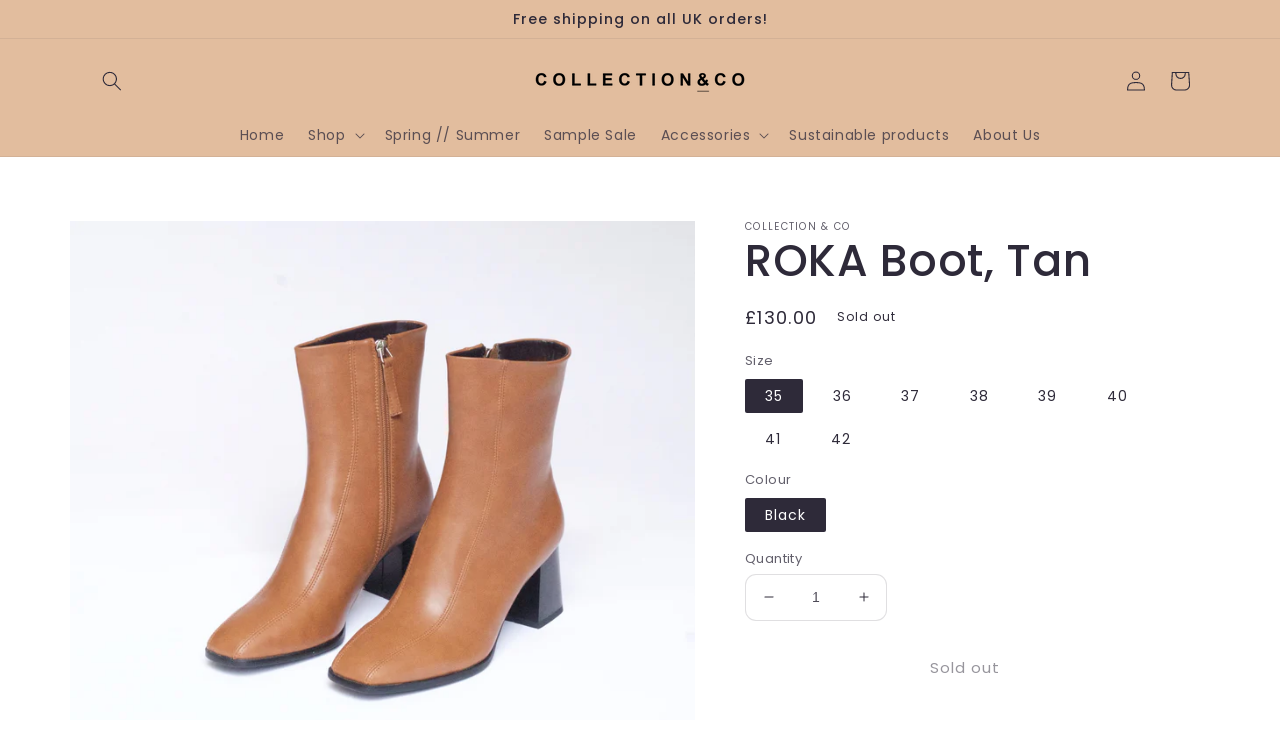

--- FILE ---
content_type: text/html; charset=utf-8
request_url: https://www.collectionandco.co.uk/products/roka-boot-tan
body_size: 34841
content:
<!doctype html>
<html class="no-js" lang="en">
  <head>
    <meta charset="utf-8">
    <meta http-equiv="X-UA-Compatible" content="IE=edge">
    <meta name="viewport" content="width=device-width,initial-scale=1">
    <meta name="theme-color" content="">
    <link rel="canonical" href="https://www.collectionandco.co.uk/products/roka-boot-tan">
    <link rel="preconnect" href="https://cdn.shopify.com" crossorigin><link rel="preconnect" href="https://fonts.shopifycdn.com" crossorigin><title>
      ROKA Boot, Tan
 &ndash; Collection &amp; Co </title>

    
      <meta name="description" content="DESCRIPTION  The ROKA staple boots are designed with a square shaped toe and set on a natural rubber sole. The comfortable block heel of 7 cm makes them easy to wear and the sleek style means they are versatile for different occasions. Crafted in a tan soft up-cycled faux leather with stitching running up the centre fr">
    

    

<meta property="og:site_name" content="Collection &amp; Co ">
<meta property="og:url" content="https://www.collectionandco.co.uk/products/roka-boot-tan">
<meta property="og:title" content="ROKA Boot, Tan">
<meta property="og:type" content="product">
<meta property="og:description" content="DESCRIPTION  The ROKA staple boots are designed with a square shaped toe and set on a natural rubber sole. The comfortable block heel of 7 cm makes them easy to wear and the sleek style means they are versatile for different occasions. Crafted in a tan soft up-cycled faux leather with stitching running up the centre fr"><meta property="og:image" content="http://www.collectionandco.co.uk/cdn/shop/products/ROKATAN3.jpg?v=1633178652">
  <meta property="og:image:secure_url" content="https://www.collectionandco.co.uk/cdn/shop/products/ROKATAN3.jpg?v=1633178652">
  <meta property="og:image:width" content="2657">
  <meta property="og:image:height" content="2657"><meta property="og:price:amount" content="130.00">
  <meta property="og:price:currency" content="GBP"><meta name="twitter:card" content="summary_large_image">
<meta name="twitter:title" content="ROKA Boot, Tan">
<meta name="twitter:description" content="DESCRIPTION  The ROKA staple boots are designed with a square shaped toe and set on a natural rubber sole. The comfortable block heel of 7 cm makes them easy to wear and the sleek style means they are versatile for different occasions. Crafted in a tan soft up-cycled faux leather with stitching running up the centre fr">


    <script src="//www.collectionandco.co.uk/cdn/shop/t/18/assets/global.js?v=135116476141006970691648041373" defer="defer"></script>
    <script>window.performance && window.performance.mark && window.performance.mark('shopify.content_for_header.start');</script><meta id="shopify-digital-wallet" name="shopify-digital-wallet" content="/10185793/digital_wallets/dialog">
<meta name="shopify-checkout-api-token" content="73a28b98b16d9fd7ad80623c569b1a75">
<meta id="in-context-paypal-metadata" data-shop-id="10185793" data-venmo-supported="false" data-environment="production" data-locale="en_US" data-paypal-v4="true" data-currency="GBP">
<link rel="alternate" type="application/json+oembed" href="https://www.collectionandco.co.uk/products/roka-boot-tan.oembed">
<script async="async" src="/checkouts/internal/preloads.js?locale=en-GB"></script>
<link rel="preconnect" href="https://shop.app" crossorigin="anonymous">
<script async="async" src="https://shop.app/checkouts/internal/preloads.js?locale=en-GB&shop_id=10185793" crossorigin="anonymous"></script>
<script id="apple-pay-shop-capabilities" type="application/json">{"shopId":10185793,"countryCode":"GB","currencyCode":"GBP","merchantCapabilities":["supports3DS"],"merchantId":"gid:\/\/shopify\/Shop\/10185793","merchantName":"Collection \u0026 Co ","requiredBillingContactFields":["postalAddress","email","phone"],"requiredShippingContactFields":["postalAddress","email","phone"],"shippingType":"shipping","supportedNetworks":["visa","maestro","masterCard","amex","discover","elo"],"total":{"type":"pending","label":"Collection \u0026 Co ","amount":"1.00"},"shopifyPaymentsEnabled":true,"supportsSubscriptions":true}</script>
<script id="shopify-features" type="application/json">{"accessToken":"73a28b98b16d9fd7ad80623c569b1a75","betas":["rich-media-storefront-analytics"],"domain":"www.collectionandco.co.uk","predictiveSearch":true,"shopId":10185793,"locale":"en"}</script>
<script>var Shopify = Shopify || {};
Shopify.shop = "collectionandco.myshopify.com";
Shopify.locale = "en";
Shopify.currency = {"active":"GBP","rate":"1.0"};
Shopify.country = "GB";
Shopify.theme = {"name":"Sense","id":120885674055,"schema_name":"Sense","schema_version":"2.0.0","theme_store_id":1356,"role":"main"};
Shopify.theme.handle = "null";
Shopify.theme.style = {"id":null,"handle":null};
Shopify.cdnHost = "www.collectionandco.co.uk/cdn";
Shopify.routes = Shopify.routes || {};
Shopify.routes.root = "/";</script>
<script type="module">!function(o){(o.Shopify=o.Shopify||{}).modules=!0}(window);</script>
<script>!function(o){function n(){var o=[];function n(){o.push(Array.prototype.slice.apply(arguments))}return n.q=o,n}var t=o.Shopify=o.Shopify||{};t.loadFeatures=n(),t.autoloadFeatures=n()}(window);</script>
<script>
  window.ShopifyPay = window.ShopifyPay || {};
  window.ShopifyPay.apiHost = "shop.app\/pay";
  window.ShopifyPay.redirectState = null;
</script>
<script id="shop-js-analytics" type="application/json">{"pageType":"product"}</script>
<script defer="defer" async type="module" src="//www.collectionandco.co.uk/cdn/shopifycloud/shop-js/modules/v2/client.init-shop-cart-sync_IZsNAliE.en.esm.js"></script>
<script defer="defer" async type="module" src="//www.collectionandco.co.uk/cdn/shopifycloud/shop-js/modules/v2/chunk.common_0OUaOowp.esm.js"></script>
<script type="module">
  await import("//www.collectionandco.co.uk/cdn/shopifycloud/shop-js/modules/v2/client.init-shop-cart-sync_IZsNAliE.en.esm.js");
await import("//www.collectionandco.co.uk/cdn/shopifycloud/shop-js/modules/v2/chunk.common_0OUaOowp.esm.js");

  window.Shopify.SignInWithShop?.initShopCartSync?.({"fedCMEnabled":true,"windoidEnabled":true});

</script>
<script>
  window.Shopify = window.Shopify || {};
  if (!window.Shopify.featureAssets) window.Shopify.featureAssets = {};
  window.Shopify.featureAssets['shop-js'] = {"shop-cart-sync":["modules/v2/client.shop-cart-sync_DLOhI_0X.en.esm.js","modules/v2/chunk.common_0OUaOowp.esm.js"],"init-fed-cm":["modules/v2/client.init-fed-cm_C6YtU0w6.en.esm.js","modules/v2/chunk.common_0OUaOowp.esm.js"],"shop-button":["modules/v2/client.shop-button_BCMx7GTG.en.esm.js","modules/v2/chunk.common_0OUaOowp.esm.js"],"shop-cash-offers":["modules/v2/client.shop-cash-offers_BT26qb5j.en.esm.js","modules/v2/chunk.common_0OUaOowp.esm.js","modules/v2/chunk.modal_CGo_dVj3.esm.js"],"init-windoid":["modules/v2/client.init-windoid_B9PkRMql.en.esm.js","modules/v2/chunk.common_0OUaOowp.esm.js"],"init-shop-email-lookup-coordinator":["modules/v2/client.init-shop-email-lookup-coordinator_DZkqjsbU.en.esm.js","modules/v2/chunk.common_0OUaOowp.esm.js"],"shop-toast-manager":["modules/v2/client.shop-toast-manager_Di2EnuM7.en.esm.js","modules/v2/chunk.common_0OUaOowp.esm.js"],"shop-login-button":["modules/v2/client.shop-login-button_BtqW_SIO.en.esm.js","modules/v2/chunk.common_0OUaOowp.esm.js","modules/v2/chunk.modal_CGo_dVj3.esm.js"],"avatar":["modules/v2/client.avatar_BTnouDA3.en.esm.js"],"pay-button":["modules/v2/client.pay-button_CWa-C9R1.en.esm.js","modules/v2/chunk.common_0OUaOowp.esm.js"],"init-shop-cart-sync":["modules/v2/client.init-shop-cart-sync_IZsNAliE.en.esm.js","modules/v2/chunk.common_0OUaOowp.esm.js"],"init-customer-accounts":["modules/v2/client.init-customer-accounts_DenGwJTU.en.esm.js","modules/v2/client.shop-login-button_BtqW_SIO.en.esm.js","modules/v2/chunk.common_0OUaOowp.esm.js","modules/v2/chunk.modal_CGo_dVj3.esm.js"],"init-shop-for-new-customer-accounts":["modules/v2/client.init-shop-for-new-customer-accounts_JdHXxpS9.en.esm.js","modules/v2/client.shop-login-button_BtqW_SIO.en.esm.js","modules/v2/chunk.common_0OUaOowp.esm.js","modules/v2/chunk.modal_CGo_dVj3.esm.js"],"init-customer-accounts-sign-up":["modules/v2/client.init-customer-accounts-sign-up_D6__K_p8.en.esm.js","modules/v2/client.shop-login-button_BtqW_SIO.en.esm.js","modules/v2/chunk.common_0OUaOowp.esm.js","modules/v2/chunk.modal_CGo_dVj3.esm.js"],"checkout-modal":["modules/v2/client.checkout-modal_C_ZQDY6s.en.esm.js","modules/v2/chunk.common_0OUaOowp.esm.js","modules/v2/chunk.modal_CGo_dVj3.esm.js"],"shop-follow-button":["modules/v2/client.shop-follow-button_XetIsj8l.en.esm.js","modules/v2/chunk.common_0OUaOowp.esm.js","modules/v2/chunk.modal_CGo_dVj3.esm.js"],"lead-capture":["modules/v2/client.lead-capture_DvA72MRN.en.esm.js","modules/v2/chunk.common_0OUaOowp.esm.js","modules/v2/chunk.modal_CGo_dVj3.esm.js"],"shop-login":["modules/v2/client.shop-login_ClXNxyh6.en.esm.js","modules/v2/chunk.common_0OUaOowp.esm.js","modules/v2/chunk.modal_CGo_dVj3.esm.js"],"payment-terms":["modules/v2/client.payment-terms_CNlwjfZz.en.esm.js","modules/v2/chunk.common_0OUaOowp.esm.js","modules/v2/chunk.modal_CGo_dVj3.esm.js"]};
</script>
<script>(function() {
  var isLoaded = false;
  function asyncLoad() {
    if (isLoaded) return;
    isLoaded = true;
    var urls = ["https:\/\/chimpstatic.com\/mcjs-connected\/js\/users\/47d2ffd52ff4ad822823f079c\/48ed1713766ac9d42f48327b3.js?shop=collectionandco.myshopify.com","\/\/shopify.privy.com\/widget.js?shop=collectionandco.myshopify.com"];
    for (var i = 0; i < urls.length; i++) {
      var s = document.createElement('script');
      s.type = 'text/javascript';
      s.async = true;
      s.src = urls[i];
      var x = document.getElementsByTagName('script')[0];
      x.parentNode.insertBefore(s, x);
    }
  };
  if(window.attachEvent) {
    window.attachEvent('onload', asyncLoad);
  } else {
    window.addEventListener('load', asyncLoad, false);
  }
})();</script>
<script id="__st">var __st={"a":10185793,"offset":0,"reqid":"43f6ea3b-2ed8-4bfd-b66e-258f804c6352-1768450072","pageurl":"www.collectionandco.co.uk\/products\/roka-boot-tan","u":"4f3814e18245","p":"product","rtyp":"product","rid":4875625103431};</script>
<script>window.ShopifyPaypalV4VisibilityTracking = true;</script>
<script id="captcha-bootstrap">!function(){'use strict';const t='contact',e='account',n='new_comment',o=[[t,t],['blogs',n],['comments',n],[t,'customer']],c=[[e,'customer_login'],[e,'guest_login'],[e,'recover_customer_password'],[e,'create_customer']],r=t=>t.map((([t,e])=>`form[action*='/${t}']:not([data-nocaptcha='true']) input[name='form_type'][value='${e}']`)).join(','),a=t=>()=>t?[...document.querySelectorAll(t)].map((t=>t.form)):[];function s(){const t=[...o],e=r(t);return a(e)}const i='password',u='form_key',d=['recaptcha-v3-token','g-recaptcha-response','h-captcha-response',i],f=()=>{try{return window.sessionStorage}catch{return}},m='__shopify_v',_=t=>t.elements[u];function p(t,e,n=!1){try{const o=window.sessionStorage,c=JSON.parse(o.getItem(e)),{data:r}=function(t){const{data:e,action:n}=t;return t[m]||n?{data:e,action:n}:{data:t,action:n}}(c);for(const[e,n]of Object.entries(r))t.elements[e]&&(t.elements[e].value=n);n&&o.removeItem(e)}catch(o){console.error('form repopulation failed',{error:o})}}const l='form_type',E='cptcha';function T(t){t.dataset[E]=!0}const w=window,h=w.document,L='Shopify',v='ce_forms',y='captcha';let A=!1;((t,e)=>{const n=(g='f06e6c50-85a8-45c8-87d0-21a2b65856fe',I='https://cdn.shopify.com/shopifycloud/storefront-forms-hcaptcha/ce_storefront_forms_captcha_hcaptcha.v1.5.2.iife.js',D={infoText:'Protected by hCaptcha',privacyText:'Privacy',termsText:'Terms'},(t,e,n)=>{const o=w[L][v],c=o.bindForm;if(c)return c(t,g,e,D).then(n);var r;o.q.push([[t,g,e,D],n]),r=I,A||(h.body.append(Object.assign(h.createElement('script'),{id:'captcha-provider',async:!0,src:r})),A=!0)});var g,I,D;w[L]=w[L]||{},w[L][v]=w[L][v]||{},w[L][v].q=[],w[L][y]=w[L][y]||{},w[L][y].protect=function(t,e){n(t,void 0,e),T(t)},Object.freeze(w[L][y]),function(t,e,n,w,h,L){const[v,y,A,g]=function(t,e,n){const i=e?o:[],u=t?c:[],d=[...i,...u],f=r(d),m=r(i),_=r(d.filter((([t,e])=>n.includes(e))));return[a(f),a(m),a(_),s()]}(w,h,L),I=t=>{const e=t.target;return e instanceof HTMLFormElement?e:e&&e.form},D=t=>v().includes(t);t.addEventListener('submit',(t=>{const e=I(t);if(!e)return;const n=D(e)&&!e.dataset.hcaptchaBound&&!e.dataset.recaptchaBound,o=_(e),c=g().includes(e)&&(!o||!o.value);(n||c)&&t.preventDefault(),c&&!n&&(function(t){try{if(!f())return;!function(t){const e=f();if(!e)return;const n=_(t);if(!n)return;const o=n.value;o&&e.removeItem(o)}(t);const e=Array.from(Array(32),(()=>Math.random().toString(36)[2])).join('');!function(t,e){_(t)||t.append(Object.assign(document.createElement('input'),{type:'hidden',name:u})),t.elements[u].value=e}(t,e),function(t,e){const n=f();if(!n)return;const o=[...t.querySelectorAll(`input[type='${i}']`)].map((({name:t})=>t)),c=[...d,...o],r={};for(const[a,s]of new FormData(t).entries())c.includes(a)||(r[a]=s);n.setItem(e,JSON.stringify({[m]:1,action:t.action,data:r}))}(t,e)}catch(e){console.error('failed to persist form',e)}}(e),e.submit())}));const S=(t,e)=>{t&&!t.dataset[E]&&(n(t,e.some((e=>e===t))),T(t))};for(const o of['focusin','change'])t.addEventListener(o,(t=>{const e=I(t);D(e)&&S(e,y())}));const B=e.get('form_key'),M=e.get(l),P=B&&M;t.addEventListener('DOMContentLoaded',(()=>{const t=y();if(P)for(const e of t)e.elements[l].value===M&&p(e,B);[...new Set([...A(),...v().filter((t=>'true'===t.dataset.shopifyCaptcha))])].forEach((e=>S(e,t)))}))}(h,new URLSearchParams(w.location.search),n,t,e,['guest_login'])})(!0,!0)}();</script>
<script integrity="sha256-4kQ18oKyAcykRKYeNunJcIwy7WH5gtpwJnB7kiuLZ1E=" data-source-attribution="shopify.loadfeatures" defer="defer" src="//www.collectionandco.co.uk/cdn/shopifycloud/storefront/assets/storefront/load_feature-a0a9edcb.js" crossorigin="anonymous"></script>
<script crossorigin="anonymous" defer="defer" src="//www.collectionandco.co.uk/cdn/shopifycloud/storefront/assets/shopify_pay/storefront-65b4c6d7.js?v=20250812"></script>
<script data-source-attribution="shopify.dynamic_checkout.dynamic.init">var Shopify=Shopify||{};Shopify.PaymentButton=Shopify.PaymentButton||{isStorefrontPortableWallets:!0,init:function(){window.Shopify.PaymentButton.init=function(){};var t=document.createElement("script");t.src="https://www.collectionandco.co.uk/cdn/shopifycloud/portable-wallets/latest/portable-wallets.en.js",t.type="module",document.head.appendChild(t)}};
</script>
<script data-source-attribution="shopify.dynamic_checkout.buyer_consent">
  function portableWalletsHideBuyerConsent(e){var t=document.getElementById("shopify-buyer-consent"),n=document.getElementById("shopify-subscription-policy-button");t&&n&&(t.classList.add("hidden"),t.setAttribute("aria-hidden","true"),n.removeEventListener("click",e))}function portableWalletsShowBuyerConsent(e){var t=document.getElementById("shopify-buyer-consent"),n=document.getElementById("shopify-subscription-policy-button");t&&n&&(t.classList.remove("hidden"),t.removeAttribute("aria-hidden"),n.addEventListener("click",e))}window.Shopify?.PaymentButton&&(window.Shopify.PaymentButton.hideBuyerConsent=portableWalletsHideBuyerConsent,window.Shopify.PaymentButton.showBuyerConsent=portableWalletsShowBuyerConsent);
</script>
<script>
  function portableWalletsCleanup(e){e&&e.src&&console.error("Failed to load portable wallets script "+e.src);var t=document.querySelectorAll("shopify-accelerated-checkout .shopify-payment-button__skeleton, shopify-accelerated-checkout-cart .wallet-cart-button__skeleton"),e=document.getElementById("shopify-buyer-consent");for(let e=0;e<t.length;e++)t[e].remove();e&&e.remove()}function portableWalletsNotLoadedAsModule(e){e instanceof ErrorEvent&&"string"==typeof e.message&&e.message.includes("import.meta")&&"string"==typeof e.filename&&e.filename.includes("portable-wallets")&&(window.removeEventListener("error",portableWalletsNotLoadedAsModule),window.Shopify.PaymentButton.failedToLoad=e,"loading"===document.readyState?document.addEventListener("DOMContentLoaded",window.Shopify.PaymentButton.init):window.Shopify.PaymentButton.init())}window.addEventListener("error",portableWalletsNotLoadedAsModule);
</script>

<script type="module" src="https://www.collectionandco.co.uk/cdn/shopifycloud/portable-wallets/latest/portable-wallets.en.js" onError="portableWalletsCleanup(this)" crossorigin="anonymous"></script>
<script nomodule>
  document.addEventListener("DOMContentLoaded", portableWalletsCleanup);
</script>

<link id="shopify-accelerated-checkout-styles" rel="stylesheet" media="screen" href="https://www.collectionandco.co.uk/cdn/shopifycloud/portable-wallets/latest/accelerated-checkout-backwards-compat.css" crossorigin="anonymous">
<style id="shopify-accelerated-checkout-cart">
        #shopify-buyer-consent {
  margin-top: 1em;
  display: inline-block;
  width: 100%;
}

#shopify-buyer-consent.hidden {
  display: none;
}

#shopify-subscription-policy-button {
  background: none;
  border: none;
  padding: 0;
  text-decoration: underline;
  font-size: inherit;
  cursor: pointer;
}

#shopify-subscription-policy-button::before {
  box-shadow: none;
}

      </style>
<script id="sections-script" data-sections="main-product,product-recommendations,header,footer" defer="defer" src="//www.collectionandco.co.uk/cdn/shop/t/18/compiled_assets/scripts.js?2031"></script>
<script>window.performance && window.performance.mark && window.performance.mark('shopify.content_for_header.end');</script>


    <style data-shopify>
      @font-face {
  font-family: Poppins;
  font-weight: 400;
  font-style: normal;
  font-display: swap;
  src: url("//www.collectionandco.co.uk/cdn/fonts/poppins/poppins_n4.0ba78fa5af9b0e1a374041b3ceaadf0a43b41362.woff2") format("woff2"),
       url("//www.collectionandco.co.uk/cdn/fonts/poppins/poppins_n4.214741a72ff2596839fc9760ee7a770386cf16ca.woff") format("woff");
}

      @font-face {
  font-family: Poppins;
  font-weight: 700;
  font-style: normal;
  font-display: swap;
  src: url("//www.collectionandco.co.uk/cdn/fonts/poppins/poppins_n7.56758dcf284489feb014a026f3727f2f20a54626.woff2") format("woff2"),
       url("//www.collectionandco.co.uk/cdn/fonts/poppins/poppins_n7.f34f55d9b3d3205d2cd6f64955ff4b36f0cfd8da.woff") format("woff");
}

      @font-face {
  font-family: Poppins;
  font-weight: 400;
  font-style: italic;
  font-display: swap;
  src: url("//www.collectionandco.co.uk/cdn/fonts/poppins/poppins_i4.846ad1e22474f856bd6b81ba4585a60799a9f5d2.woff2") format("woff2"),
       url("//www.collectionandco.co.uk/cdn/fonts/poppins/poppins_i4.56b43284e8b52fc64c1fd271f289a39e8477e9ec.woff") format("woff");
}

      @font-face {
  font-family: Poppins;
  font-weight: 700;
  font-style: italic;
  font-display: swap;
  src: url("//www.collectionandco.co.uk/cdn/fonts/poppins/poppins_i7.42fd71da11e9d101e1e6c7932199f925f9eea42d.woff2") format("woff2"),
       url("//www.collectionandco.co.uk/cdn/fonts/poppins/poppins_i7.ec8499dbd7616004e21155106d13837fff4cf556.woff") format("woff");
}

      @font-face {
  font-family: Poppins;
  font-weight: 500;
  font-style: normal;
  font-display: swap;
  src: url("//www.collectionandco.co.uk/cdn/fonts/poppins/poppins_n5.ad5b4b72b59a00358afc706450c864c3c8323842.woff2") format("woff2"),
       url("//www.collectionandco.co.uk/cdn/fonts/poppins/poppins_n5.33757fdf985af2d24b32fcd84c9a09224d4b2c39.woff") format("woff");
}


      :root {
        --font-body-family: Poppins, sans-serif;
        --font-body-style: normal;
        --font-body-weight: 400;

        --font-heading-family: Poppins, sans-serif;
        --font-heading-style: normal;
        --font-heading-weight: 500;

        --font-body-scale: 1.0;
        --font-heading-scale: 1.1;

        --color-base-text: 46, 42, 57;
        --color-shadow: 46, 42, 57;
        --color-base-background-1: 255, 255, 255;
        --color-base-background-2: 226, 189, 158;
        --color-base-solid-button-labels: 255, 255, 255;
        --color-base-outline-button-labels: 46, 42, 57;
        --color-base-accent-1: 2, 2, 2;
        --color-base-accent-2: 255, 255, 255;
        --payment-terms-background-color: #fff;

        --gradient-base-background-1: #fff;
        --gradient-base-background-2: #e2bd9e;
        --gradient-base-accent-1: #020202;
        --gradient-base-accent-2: #fff;

        --media-padding: px;
        --media-border-opacity: 0.1;
        --media-border-width: 0px;
        --media-radius: 0px;
        --media-shadow-opacity: 0.0;
        --media-shadow-horizontal-offset: 0px;
        --media-shadow-vertical-offset: -16px;
        --media-shadow-blur-radius: 0px;

        --page-width: 120rem;
        --page-width-margin: 0rem;

        --card-image-padding: 0.0rem;
        --card-corner-radius: 1.2rem;
        --card-text-alignment: center;
        --card-border-width: 0.0rem;
        --card-border-opacity: 0.1;
        --card-shadow-opacity: 0.05;
        --card-shadow-horizontal-offset: 1.0rem;
        --card-shadow-vertical-offset: 1.0rem;
        --card-shadow-blur-radius: 3.5rem;

        --badge-corner-radius: 2.0rem;

        --popup-border-width: 1px;
        --popup-border-opacity: 0.1;
        --popup-corner-radius: 22px;
        --popup-shadow-opacity: 0.1;
        --popup-shadow-horizontal-offset: 10px;
        --popup-shadow-vertical-offset: 12px;
        --popup-shadow-blur-radius: 20px;

        --drawer-border-width: 1px;
        --drawer-border-opacity: 0.1;
        --drawer-shadow-opacity: 0.0;
        --drawer-shadow-horizontal-offset: 0px;
        --drawer-shadow-vertical-offset: 4px;
        --drawer-shadow-blur-radius: 5px;

        --spacing-sections-desktop: 48px;
        --spacing-sections-mobile: 34px;

        --grid-desktop-vertical-spacing: 40px;
        --grid-desktop-horizontal-spacing: 40px;
        --grid-mobile-vertical-spacing: 20px;
        --grid-mobile-horizontal-spacing: 20px;

        --text-boxes-border-opacity: 0.1;
        --text-boxes-border-width: 0px;
        --text-boxes-radius: 24px;
        --text-boxes-shadow-opacity: 0.0;
        --text-boxes-shadow-horizontal-offset: 10px;
        --text-boxes-shadow-vertical-offset: 12px;
        --text-boxes-shadow-blur-radius: 20px;

        --buttons-radius: 0px;
        --buttons-radius-outset: 0px;
        --buttons-border-width: 0px;
        --buttons-border-opacity: 0.6;
        --buttons-shadow-opacity: 0.0;
        --buttons-shadow-horizontal-offset: -10px;
        --buttons-shadow-vertical-offset: -10px;
        --buttons-shadow-blur-radius: 0px;
        --buttons-border-offset: 0px;

        --inputs-radius: 10px;
        --inputs-border-width: 1px;
        --inputs-border-opacity: 0.15;
        --inputs-shadow-opacity: 0.0;
        --inputs-shadow-horizontal-offset: 0px;
        --inputs-margin-offset: 0px;
        --inputs-shadow-vertical-offset: 4px;
        --inputs-shadow-blur-radius: 5px;
        --inputs-radius-outset: 11px;

        --variant-pills-radius: 2px;
        --variant-pills-border-width: 0px;
        --variant-pills-border-opacity: 0.1;
        --variant-pills-shadow-opacity: 0.0;
        --variant-pills-shadow-horizontal-offset: 0px;
        --variant-pills-shadow-vertical-offset: 4px;
        --variant-pills-shadow-blur-radius: 5px;
      }

      *,
      *::before,
      *::after {
        box-sizing: inherit;
      }

      html {
        box-sizing: border-box;
        font-size: calc(var(--font-body-scale) * 62.5%);
        height: 100%;
      }

      body {
        display: grid;
        grid-template-rows: auto auto 1fr auto;
        grid-template-columns: 100%;
        min-height: 100%;
        margin: 0;
        font-size: 1.5rem;
        letter-spacing: 0.06rem;
        line-height: calc(1 + 0.8 / var(--font-body-scale));
        font-family: var(--font-body-family);
        font-style: var(--font-body-style);
        font-weight: var(--font-body-weight);
      }

      @media screen and (min-width: 750px) {
        body {
          font-size: 1.6rem;
        }
      }
    </style>

    <link href="//www.collectionandco.co.uk/cdn/shop/t/18/assets/base.css?v=144997082486365258741648041391" rel="stylesheet" type="text/css" media="all" />
<link rel="preload" as="font" href="//www.collectionandco.co.uk/cdn/fonts/poppins/poppins_n4.0ba78fa5af9b0e1a374041b3ceaadf0a43b41362.woff2" type="font/woff2" crossorigin><link rel="preload" as="font" href="//www.collectionandco.co.uk/cdn/fonts/poppins/poppins_n5.ad5b4b72b59a00358afc706450c864c3c8323842.woff2" type="font/woff2" crossorigin><link rel="stylesheet" href="//www.collectionandco.co.uk/cdn/shop/t/18/assets/component-predictive-search.css?v=165644661289088488651648041368" media="print" onload="this.media='all'"><script>document.documentElement.className = document.documentElement.className.replace('no-js', 'js');
    if (Shopify.designMode) {
      document.documentElement.classList.add('shopify-design-mode');
    }
    </script>
  <link href="https://monorail-edge.shopifysvc.com" rel="dns-prefetch">
<script>(function(){if ("sendBeacon" in navigator && "performance" in window) {try {var session_token_from_headers = performance.getEntriesByType('navigation')[0].serverTiming.find(x => x.name == '_s').description;} catch {var session_token_from_headers = undefined;}var session_cookie_matches = document.cookie.match(/_shopify_s=([^;]*)/);var session_token_from_cookie = session_cookie_matches && session_cookie_matches.length === 2 ? session_cookie_matches[1] : "";var session_token = session_token_from_headers || session_token_from_cookie || "";function handle_abandonment_event(e) {var entries = performance.getEntries().filter(function(entry) {return /monorail-edge.shopifysvc.com/.test(entry.name);});if (!window.abandonment_tracked && entries.length === 0) {window.abandonment_tracked = true;var currentMs = Date.now();var navigation_start = performance.timing.navigationStart;var payload = {shop_id: 10185793,url: window.location.href,navigation_start,duration: currentMs - navigation_start,session_token,page_type: "product"};window.navigator.sendBeacon("https://monorail-edge.shopifysvc.com/v1/produce", JSON.stringify({schema_id: "online_store_buyer_site_abandonment/1.1",payload: payload,metadata: {event_created_at_ms: currentMs,event_sent_at_ms: currentMs}}));}}window.addEventListener('pagehide', handle_abandonment_event);}}());</script>
<script id="web-pixels-manager-setup">(function e(e,d,r,n,o){if(void 0===o&&(o={}),!Boolean(null===(a=null===(i=window.Shopify)||void 0===i?void 0:i.analytics)||void 0===a?void 0:a.replayQueue)){var i,a;window.Shopify=window.Shopify||{};var t=window.Shopify;t.analytics=t.analytics||{};var s=t.analytics;s.replayQueue=[],s.publish=function(e,d,r){return s.replayQueue.push([e,d,r]),!0};try{self.performance.mark("wpm:start")}catch(e){}var l=function(){var e={modern:/Edge?\/(1{2}[4-9]|1[2-9]\d|[2-9]\d{2}|\d{4,})\.\d+(\.\d+|)|Firefox\/(1{2}[4-9]|1[2-9]\d|[2-9]\d{2}|\d{4,})\.\d+(\.\d+|)|Chrom(ium|e)\/(9{2}|\d{3,})\.\d+(\.\d+|)|(Maci|X1{2}).+ Version\/(15\.\d+|(1[6-9]|[2-9]\d|\d{3,})\.\d+)([,.]\d+|)( \(\w+\)|)( Mobile\/\w+|) Safari\/|Chrome.+OPR\/(9{2}|\d{3,})\.\d+\.\d+|(CPU[ +]OS|iPhone[ +]OS|CPU[ +]iPhone|CPU IPhone OS|CPU iPad OS)[ +]+(15[._]\d+|(1[6-9]|[2-9]\d|\d{3,})[._]\d+)([._]\d+|)|Android:?[ /-](13[3-9]|1[4-9]\d|[2-9]\d{2}|\d{4,})(\.\d+|)(\.\d+|)|Android.+Firefox\/(13[5-9]|1[4-9]\d|[2-9]\d{2}|\d{4,})\.\d+(\.\d+|)|Android.+Chrom(ium|e)\/(13[3-9]|1[4-9]\d|[2-9]\d{2}|\d{4,})\.\d+(\.\d+|)|SamsungBrowser\/([2-9]\d|\d{3,})\.\d+/,legacy:/Edge?\/(1[6-9]|[2-9]\d|\d{3,})\.\d+(\.\d+|)|Firefox\/(5[4-9]|[6-9]\d|\d{3,})\.\d+(\.\d+|)|Chrom(ium|e)\/(5[1-9]|[6-9]\d|\d{3,})\.\d+(\.\d+|)([\d.]+$|.*Safari\/(?![\d.]+ Edge\/[\d.]+$))|(Maci|X1{2}).+ Version\/(10\.\d+|(1[1-9]|[2-9]\d|\d{3,})\.\d+)([,.]\d+|)( \(\w+\)|)( Mobile\/\w+|) Safari\/|Chrome.+OPR\/(3[89]|[4-9]\d|\d{3,})\.\d+\.\d+|(CPU[ +]OS|iPhone[ +]OS|CPU[ +]iPhone|CPU IPhone OS|CPU iPad OS)[ +]+(10[._]\d+|(1[1-9]|[2-9]\d|\d{3,})[._]\d+)([._]\d+|)|Android:?[ /-](13[3-9]|1[4-9]\d|[2-9]\d{2}|\d{4,})(\.\d+|)(\.\d+|)|Mobile Safari.+OPR\/([89]\d|\d{3,})\.\d+\.\d+|Android.+Firefox\/(13[5-9]|1[4-9]\d|[2-9]\d{2}|\d{4,})\.\d+(\.\d+|)|Android.+Chrom(ium|e)\/(13[3-9]|1[4-9]\d|[2-9]\d{2}|\d{4,})\.\d+(\.\d+|)|Android.+(UC? ?Browser|UCWEB|U3)[ /]?(15\.([5-9]|\d{2,})|(1[6-9]|[2-9]\d|\d{3,})\.\d+)\.\d+|SamsungBrowser\/(5\.\d+|([6-9]|\d{2,})\.\d+)|Android.+MQ{2}Browser\/(14(\.(9|\d{2,})|)|(1[5-9]|[2-9]\d|\d{3,})(\.\d+|))(\.\d+|)|K[Aa][Ii]OS\/(3\.\d+|([4-9]|\d{2,})\.\d+)(\.\d+|)/},d=e.modern,r=e.legacy,n=navigator.userAgent;return n.match(d)?"modern":n.match(r)?"legacy":"unknown"}(),u="modern"===l?"modern":"legacy",c=(null!=n?n:{modern:"",legacy:""})[u],f=function(e){return[e.baseUrl,"/wpm","/b",e.hashVersion,"modern"===e.buildTarget?"m":"l",".js"].join("")}({baseUrl:d,hashVersion:r,buildTarget:u}),m=function(e){var d=e.version,r=e.bundleTarget,n=e.surface,o=e.pageUrl,i=e.monorailEndpoint;return{emit:function(e){var a=e.status,t=e.errorMsg,s=(new Date).getTime(),l=JSON.stringify({metadata:{event_sent_at_ms:s},events:[{schema_id:"web_pixels_manager_load/3.1",payload:{version:d,bundle_target:r,page_url:o,status:a,surface:n,error_msg:t},metadata:{event_created_at_ms:s}}]});if(!i)return console&&console.warn&&console.warn("[Web Pixels Manager] No Monorail endpoint provided, skipping logging."),!1;try{return self.navigator.sendBeacon.bind(self.navigator)(i,l)}catch(e){}var u=new XMLHttpRequest;try{return u.open("POST",i,!0),u.setRequestHeader("Content-Type","text/plain"),u.send(l),!0}catch(e){return console&&console.warn&&console.warn("[Web Pixels Manager] Got an unhandled error while logging to Monorail."),!1}}}}({version:r,bundleTarget:l,surface:e.surface,pageUrl:self.location.href,monorailEndpoint:e.monorailEndpoint});try{o.browserTarget=l,function(e){var d=e.src,r=e.async,n=void 0===r||r,o=e.onload,i=e.onerror,a=e.sri,t=e.scriptDataAttributes,s=void 0===t?{}:t,l=document.createElement("script"),u=document.querySelector("head"),c=document.querySelector("body");if(l.async=n,l.src=d,a&&(l.integrity=a,l.crossOrigin="anonymous"),s)for(var f in s)if(Object.prototype.hasOwnProperty.call(s,f))try{l.dataset[f]=s[f]}catch(e){}if(o&&l.addEventListener("load",o),i&&l.addEventListener("error",i),u)u.appendChild(l);else{if(!c)throw new Error("Did not find a head or body element to append the script");c.appendChild(l)}}({src:f,async:!0,onload:function(){if(!function(){var e,d;return Boolean(null===(d=null===(e=window.Shopify)||void 0===e?void 0:e.analytics)||void 0===d?void 0:d.initialized)}()){var d=window.webPixelsManager.init(e)||void 0;if(d){var r=window.Shopify.analytics;r.replayQueue.forEach((function(e){var r=e[0],n=e[1],o=e[2];d.publishCustomEvent(r,n,o)})),r.replayQueue=[],r.publish=d.publishCustomEvent,r.visitor=d.visitor,r.initialized=!0}}},onerror:function(){return m.emit({status:"failed",errorMsg:"".concat(f," has failed to load")})},sri:function(e){var d=/^sha384-[A-Za-z0-9+/=]+$/;return"string"==typeof e&&d.test(e)}(c)?c:"",scriptDataAttributes:o}),m.emit({status:"loading"})}catch(e){m.emit({status:"failed",errorMsg:(null==e?void 0:e.message)||"Unknown error"})}}})({shopId: 10185793,storefrontBaseUrl: "https://www.collectionandco.co.uk",extensionsBaseUrl: "https://extensions.shopifycdn.com/cdn/shopifycloud/web-pixels-manager",monorailEndpoint: "https://monorail-edge.shopifysvc.com/unstable/produce_batch",surface: "storefront-renderer",enabledBetaFlags: ["2dca8a86"],webPixelsConfigList: [{"id":"shopify-app-pixel","configuration":"{}","eventPayloadVersion":"v1","runtimeContext":"STRICT","scriptVersion":"0450","apiClientId":"shopify-pixel","type":"APP","privacyPurposes":["ANALYTICS","MARKETING"]},{"id":"shopify-custom-pixel","eventPayloadVersion":"v1","runtimeContext":"LAX","scriptVersion":"0450","apiClientId":"shopify-pixel","type":"CUSTOM","privacyPurposes":["ANALYTICS","MARKETING"]}],isMerchantRequest: false,initData: {"shop":{"name":"Collection \u0026 Co ","paymentSettings":{"currencyCode":"GBP"},"myshopifyDomain":"collectionandco.myshopify.com","countryCode":"GB","storefrontUrl":"https:\/\/www.collectionandco.co.uk"},"customer":null,"cart":null,"checkout":null,"productVariants":[{"price":{"amount":130.0,"currencyCode":"GBP"},"product":{"title":"ROKA Boot, Tan","vendor":"Collection \u0026 Co","id":"4875625103431","untranslatedTitle":"ROKA Boot, Tan","url":"\/products\/roka-boot-tan","type":"Shoes"},"id":"32611104227399","image":{"src":"\/\/www.collectionandco.co.uk\/cdn\/shop\/products\/ROKATAN3.jpg?v=1633178652"},"sku":null,"title":"35 \/ Black","untranslatedTitle":"35 \/ Black"},{"price":{"amount":130.0,"currencyCode":"GBP"},"product":{"title":"ROKA Boot, Tan","vendor":"Collection \u0026 Co","id":"4875625103431","untranslatedTitle":"ROKA Boot, Tan","url":"\/products\/roka-boot-tan","type":"Shoes"},"id":"32611104260167","image":{"src":"\/\/www.collectionandco.co.uk\/cdn\/shop\/products\/ROKATAN3.jpg?v=1633178652"},"sku":null,"title":"36 \/ Black","untranslatedTitle":"36 \/ Black"},{"price":{"amount":130.0,"currencyCode":"GBP"},"product":{"title":"ROKA Boot, Tan","vendor":"Collection \u0026 Co","id":"4875625103431","untranslatedTitle":"ROKA Boot, Tan","url":"\/products\/roka-boot-tan","type":"Shoes"},"id":"32611104292935","image":{"src":"\/\/www.collectionandco.co.uk\/cdn\/shop\/products\/ROKATAN3.jpg?v=1633178652"},"sku":null,"title":"37 \/ Black","untranslatedTitle":"37 \/ Black"},{"price":{"amount":130.0,"currencyCode":"GBP"},"product":{"title":"ROKA Boot, Tan","vendor":"Collection \u0026 Co","id":"4875625103431","untranslatedTitle":"ROKA Boot, Tan","url":"\/products\/roka-boot-tan","type":"Shoes"},"id":"32611104325703","image":{"src":"\/\/www.collectionandco.co.uk\/cdn\/shop\/products\/ROKATAN3.jpg?v=1633178652"},"sku":null,"title":"38 \/ Black","untranslatedTitle":"38 \/ Black"},{"price":{"amount":130.0,"currencyCode":"GBP"},"product":{"title":"ROKA Boot, Tan","vendor":"Collection \u0026 Co","id":"4875625103431","untranslatedTitle":"ROKA Boot, Tan","url":"\/products\/roka-boot-tan","type":"Shoes"},"id":"32611104358471","image":{"src":"\/\/www.collectionandco.co.uk\/cdn\/shop\/products\/ROKATAN3.jpg?v=1633178652"},"sku":null,"title":"39 \/ Black","untranslatedTitle":"39 \/ Black"},{"price":{"amount":130.0,"currencyCode":"GBP"},"product":{"title":"ROKA Boot, Tan","vendor":"Collection \u0026 Co","id":"4875625103431","untranslatedTitle":"ROKA Boot, Tan","url":"\/products\/roka-boot-tan","type":"Shoes"},"id":"32611104391239","image":{"src":"\/\/www.collectionandco.co.uk\/cdn\/shop\/products\/ROKATAN3.jpg?v=1633178652"},"sku":null,"title":"40 \/ Black","untranslatedTitle":"40 \/ Black"},{"price":{"amount":130.0,"currencyCode":"GBP"},"product":{"title":"ROKA Boot, Tan","vendor":"Collection \u0026 Co","id":"4875625103431","untranslatedTitle":"ROKA Boot, Tan","url":"\/products\/roka-boot-tan","type":"Shoes"},"id":"32611104424007","image":{"src":"\/\/www.collectionandco.co.uk\/cdn\/shop\/products\/ROKATAN3.jpg?v=1633178652"},"sku":null,"title":"41 \/ Black","untranslatedTitle":"41 \/ Black"},{"price":{"amount":130.0,"currencyCode":"GBP"},"product":{"title":"ROKA Boot, Tan","vendor":"Collection \u0026 Co","id":"4875625103431","untranslatedTitle":"ROKA Boot, Tan","url":"\/products\/roka-boot-tan","type":"Shoes"},"id":"32611104456775","image":{"src":"\/\/www.collectionandco.co.uk\/cdn\/shop\/products\/ROKATAN3.jpg?v=1633178652"},"sku":null,"title":"42 \/ Black","untranslatedTitle":"42 \/ Black"}],"purchasingCompany":null},},"https://www.collectionandco.co.uk/cdn","7cecd0b6w90c54c6cpe92089d5m57a67346",{"modern":"","legacy":""},{"shopId":"10185793","storefrontBaseUrl":"https:\/\/www.collectionandco.co.uk","extensionBaseUrl":"https:\/\/extensions.shopifycdn.com\/cdn\/shopifycloud\/web-pixels-manager","surface":"storefront-renderer","enabledBetaFlags":"[\"2dca8a86\"]","isMerchantRequest":"false","hashVersion":"7cecd0b6w90c54c6cpe92089d5m57a67346","publish":"custom","events":"[[\"page_viewed\",{}],[\"product_viewed\",{\"productVariant\":{\"price\":{\"amount\":130.0,\"currencyCode\":\"GBP\"},\"product\":{\"title\":\"ROKA Boot, Tan\",\"vendor\":\"Collection \u0026 Co\",\"id\":\"4875625103431\",\"untranslatedTitle\":\"ROKA Boot, Tan\",\"url\":\"\/products\/roka-boot-tan\",\"type\":\"Shoes\"},\"id\":\"32611104227399\",\"image\":{\"src\":\"\/\/www.collectionandco.co.uk\/cdn\/shop\/products\/ROKATAN3.jpg?v=1633178652\"},\"sku\":null,\"title\":\"35 \/ Black\",\"untranslatedTitle\":\"35 \/ Black\"}}]]"});</script><script>
  window.ShopifyAnalytics = window.ShopifyAnalytics || {};
  window.ShopifyAnalytics.meta = window.ShopifyAnalytics.meta || {};
  window.ShopifyAnalytics.meta.currency = 'GBP';
  var meta = {"product":{"id":4875625103431,"gid":"gid:\/\/shopify\/Product\/4875625103431","vendor":"Collection \u0026 Co","type":"Shoes","handle":"roka-boot-tan","variants":[{"id":32611104227399,"price":13000,"name":"ROKA Boot, Tan - 35 \/ Black","public_title":"35 \/ Black","sku":null},{"id":32611104260167,"price":13000,"name":"ROKA Boot, Tan - 36 \/ Black","public_title":"36 \/ Black","sku":null},{"id":32611104292935,"price":13000,"name":"ROKA Boot, Tan - 37 \/ Black","public_title":"37 \/ Black","sku":null},{"id":32611104325703,"price":13000,"name":"ROKA Boot, Tan - 38 \/ Black","public_title":"38 \/ Black","sku":null},{"id":32611104358471,"price":13000,"name":"ROKA Boot, Tan - 39 \/ Black","public_title":"39 \/ Black","sku":null},{"id":32611104391239,"price":13000,"name":"ROKA Boot, Tan - 40 \/ Black","public_title":"40 \/ Black","sku":null},{"id":32611104424007,"price":13000,"name":"ROKA Boot, Tan - 41 \/ Black","public_title":"41 \/ Black","sku":null},{"id":32611104456775,"price":13000,"name":"ROKA Boot, Tan - 42 \/ Black","public_title":"42 \/ Black","sku":null}],"remote":false},"page":{"pageType":"product","resourceType":"product","resourceId":4875625103431,"requestId":"43f6ea3b-2ed8-4bfd-b66e-258f804c6352-1768450072"}};
  for (var attr in meta) {
    window.ShopifyAnalytics.meta[attr] = meta[attr];
  }
</script>
<script class="analytics">
  (function () {
    var customDocumentWrite = function(content) {
      var jquery = null;

      if (window.jQuery) {
        jquery = window.jQuery;
      } else if (window.Checkout && window.Checkout.$) {
        jquery = window.Checkout.$;
      }

      if (jquery) {
        jquery('body').append(content);
      }
    };

    var hasLoggedConversion = function(token) {
      if (token) {
        return document.cookie.indexOf('loggedConversion=' + token) !== -1;
      }
      return false;
    }

    var setCookieIfConversion = function(token) {
      if (token) {
        var twoMonthsFromNow = new Date(Date.now());
        twoMonthsFromNow.setMonth(twoMonthsFromNow.getMonth() + 2);

        document.cookie = 'loggedConversion=' + token + '; expires=' + twoMonthsFromNow;
      }
    }

    var trekkie = window.ShopifyAnalytics.lib = window.trekkie = window.trekkie || [];
    if (trekkie.integrations) {
      return;
    }
    trekkie.methods = [
      'identify',
      'page',
      'ready',
      'track',
      'trackForm',
      'trackLink'
    ];
    trekkie.factory = function(method) {
      return function() {
        var args = Array.prototype.slice.call(arguments);
        args.unshift(method);
        trekkie.push(args);
        return trekkie;
      };
    };
    for (var i = 0; i < trekkie.methods.length; i++) {
      var key = trekkie.methods[i];
      trekkie[key] = trekkie.factory(key);
    }
    trekkie.load = function(config) {
      trekkie.config = config || {};
      trekkie.config.initialDocumentCookie = document.cookie;
      var first = document.getElementsByTagName('script')[0];
      var script = document.createElement('script');
      script.type = 'text/javascript';
      script.onerror = function(e) {
        var scriptFallback = document.createElement('script');
        scriptFallback.type = 'text/javascript';
        scriptFallback.onerror = function(error) {
                var Monorail = {
      produce: function produce(monorailDomain, schemaId, payload) {
        var currentMs = new Date().getTime();
        var event = {
          schema_id: schemaId,
          payload: payload,
          metadata: {
            event_created_at_ms: currentMs,
            event_sent_at_ms: currentMs
          }
        };
        return Monorail.sendRequest("https://" + monorailDomain + "/v1/produce", JSON.stringify(event));
      },
      sendRequest: function sendRequest(endpointUrl, payload) {
        // Try the sendBeacon API
        if (window && window.navigator && typeof window.navigator.sendBeacon === 'function' && typeof window.Blob === 'function' && !Monorail.isIos12()) {
          var blobData = new window.Blob([payload], {
            type: 'text/plain'
          });

          if (window.navigator.sendBeacon(endpointUrl, blobData)) {
            return true;
          } // sendBeacon was not successful

        } // XHR beacon

        var xhr = new XMLHttpRequest();

        try {
          xhr.open('POST', endpointUrl);
          xhr.setRequestHeader('Content-Type', 'text/plain');
          xhr.send(payload);
        } catch (e) {
          console.log(e);
        }

        return false;
      },
      isIos12: function isIos12() {
        return window.navigator.userAgent.lastIndexOf('iPhone; CPU iPhone OS 12_') !== -1 || window.navigator.userAgent.lastIndexOf('iPad; CPU OS 12_') !== -1;
      }
    };
    Monorail.produce('monorail-edge.shopifysvc.com',
      'trekkie_storefront_load_errors/1.1',
      {shop_id: 10185793,
      theme_id: 120885674055,
      app_name: "storefront",
      context_url: window.location.href,
      source_url: "//www.collectionandco.co.uk/cdn/s/trekkie.storefront.55c6279c31a6628627b2ba1c5ff367020da294e2.min.js"});

        };
        scriptFallback.async = true;
        scriptFallback.src = '//www.collectionandco.co.uk/cdn/s/trekkie.storefront.55c6279c31a6628627b2ba1c5ff367020da294e2.min.js';
        first.parentNode.insertBefore(scriptFallback, first);
      };
      script.async = true;
      script.src = '//www.collectionandco.co.uk/cdn/s/trekkie.storefront.55c6279c31a6628627b2ba1c5ff367020da294e2.min.js';
      first.parentNode.insertBefore(script, first);
    };
    trekkie.load(
      {"Trekkie":{"appName":"storefront","development":false,"defaultAttributes":{"shopId":10185793,"isMerchantRequest":null,"themeId":120885674055,"themeCityHash":"1289662761102957139","contentLanguage":"en","currency":"GBP","eventMetadataId":"63a36cdf-a054-458b-9e71-46abb7e98244"},"isServerSideCookieWritingEnabled":true,"monorailRegion":"shop_domain","enabledBetaFlags":["65f19447"]},"Session Attribution":{},"S2S":{"facebookCapiEnabled":false,"source":"trekkie-storefront-renderer","apiClientId":580111}}
    );

    var loaded = false;
    trekkie.ready(function() {
      if (loaded) return;
      loaded = true;

      window.ShopifyAnalytics.lib = window.trekkie;

      var originalDocumentWrite = document.write;
      document.write = customDocumentWrite;
      try { window.ShopifyAnalytics.merchantGoogleAnalytics.call(this); } catch(error) {};
      document.write = originalDocumentWrite;

      window.ShopifyAnalytics.lib.page(null,{"pageType":"product","resourceType":"product","resourceId":4875625103431,"requestId":"43f6ea3b-2ed8-4bfd-b66e-258f804c6352-1768450072","shopifyEmitted":true});

      var match = window.location.pathname.match(/checkouts\/(.+)\/(thank_you|post_purchase)/)
      var token = match? match[1]: undefined;
      if (!hasLoggedConversion(token)) {
        setCookieIfConversion(token);
        window.ShopifyAnalytics.lib.track("Viewed Product",{"currency":"GBP","variantId":32611104227399,"productId":4875625103431,"productGid":"gid:\/\/shopify\/Product\/4875625103431","name":"ROKA Boot, Tan - 35 \/ Black","price":"130.00","sku":null,"brand":"Collection \u0026 Co","variant":"35 \/ Black","category":"Shoes","nonInteraction":true,"remote":false},undefined,undefined,{"shopifyEmitted":true});
      window.ShopifyAnalytics.lib.track("monorail:\/\/trekkie_storefront_viewed_product\/1.1",{"currency":"GBP","variantId":32611104227399,"productId":4875625103431,"productGid":"gid:\/\/shopify\/Product\/4875625103431","name":"ROKA Boot, Tan - 35 \/ Black","price":"130.00","sku":null,"brand":"Collection \u0026 Co","variant":"35 \/ Black","category":"Shoes","nonInteraction":true,"remote":false,"referer":"https:\/\/www.collectionandco.co.uk\/products\/roka-boot-tan"});
      }
    });


        var eventsListenerScript = document.createElement('script');
        eventsListenerScript.async = true;
        eventsListenerScript.src = "//www.collectionandco.co.uk/cdn/shopifycloud/storefront/assets/shop_events_listener-3da45d37.js";
        document.getElementsByTagName('head')[0].appendChild(eventsListenerScript);

})();</script>
<script
  defer
  src="https://www.collectionandco.co.uk/cdn/shopifycloud/perf-kit/shopify-perf-kit-3.0.3.min.js"
  data-application="storefront-renderer"
  data-shop-id="10185793"
  data-render-region="gcp-us-central1"
  data-page-type="product"
  data-theme-instance-id="120885674055"
  data-theme-name="Sense"
  data-theme-version="2.0.0"
  data-monorail-region="shop_domain"
  data-resource-timing-sampling-rate="10"
  data-shs="true"
  data-shs-beacon="true"
  data-shs-export-with-fetch="true"
  data-shs-logs-sample-rate="1"
  data-shs-beacon-endpoint="https://www.collectionandco.co.uk/api/collect"
></script>
</head>

  <body class="gradient">
    <a class="skip-to-content-link button visually-hidden" href="#MainContent">
      Skip to content
    </a>

    <div id="shopify-section-announcement-bar" class="shopify-section"><div class="announcement-bar color-background-2 gradient" role="region" aria-label="Announcement" ><p class="announcement-bar__message h5">
                Free shipping on all UK orders!
</p></div>
</div>
    <div id="shopify-section-header" class="shopify-section section-header"><link rel="stylesheet" href="//www.collectionandco.co.uk/cdn/shop/t/18/assets/component-list-menu.css?v=129267058877082496571648041378" media="print" onload="this.media='all'">
<link rel="stylesheet" href="//www.collectionandco.co.uk/cdn/shop/t/18/assets/component-search.css?v=96455689198851321781648041361" media="print" onload="this.media='all'">
<link rel="stylesheet" href="//www.collectionandco.co.uk/cdn/shop/t/18/assets/component-menu-drawer.css?v=126731818748055994231648041365" media="print" onload="this.media='all'">
<link rel="stylesheet" href="//www.collectionandco.co.uk/cdn/shop/t/18/assets/component-cart-notification.css?v=107019900565326663291648041359" media="print" onload="this.media='all'">
<link rel="stylesheet" href="//www.collectionandco.co.uk/cdn/shop/t/18/assets/component-cart-items.css?v=35224266443739369591648041392" media="print" onload="this.media='all'"><link rel="stylesheet" href="//www.collectionandco.co.uk/cdn/shop/t/18/assets/component-price.css?v=112673864592427438181648041365" media="print" onload="this.media='all'">
  <link rel="stylesheet" href="//www.collectionandco.co.uk/cdn/shop/t/18/assets/component-loading-overlay.css?v=167310470843593579841648041395" media="print" onload="this.media='all'"><noscript><link href="//www.collectionandco.co.uk/cdn/shop/t/18/assets/component-list-menu.css?v=129267058877082496571648041378" rel="stylesheet" type="text/css" media="all" /></noscript>
<noscript><link href="//www.collectionandco.co.uk/cdn/shop/t/18/assets/component-search.css?v=96455689198851321781648041361" rel="stylesheet" type="text/css" media="all" /></noscript>
<noscript><link href="//www.collectionandco.co.uk/cdn/shop/t/18/assets/component-menu-drawer.css?v=126731818748055994231648041365" rel="stylesheet" type="text/css" media="all" /></noscript>
<noscript><link href="//www.collectionandco.co.uk/cdn/shop/t/18/assets/component-cart-notification.css?v=107019900565326663291648041359" rel="stylesheet" type="text/css" media="all" /></noscript>
<noscript><link href="//www.collectionandco.co.uk/cdn/shop/t/18/assets/component-cart-items.css?v=35224266443739369591648041392" rel="stylesheet" type="text/css" media="all" /></noscript>

<style>
  header-drawer {
    justify-self: start;
    margin-left: -1.2rem;
  }

  @media screen and (min-width: 990px) {
    header-drawer {
      display: none;
    }
  }

  .menu-drawer-container {
    display: flex;
  }

  .list-menu {
    list-style: none;
    padding: 0;
    margin: 0;
  }

  .list-menu--inline {
    display: inline-flex;
    flex-wrap: wrap;
  }

  summary.list-menu__item {
    padding-right: 2.7rem;
  }

  .list-menu__item {
    display: flex;
    align-items: center;
    line-height: calc(1 + 0.3 / var(--font-body-scale));
  }

  .list-menu__item--link {
    text-decoration: none;
    padding-bottom: 1rem;
    padding-top: 1rem;
    line-height: calc(1 + 0.8 / var(--font-body-scale));
  }

  @media screen and (min-width: 750px) {
    .list-menu__item--link {
      padding-bottom: 0.5rem;
      padding-top: 0.5rem;
    }
  }
</style><style data-shopify>.section-header {
    margin-bottom: 30px;
  }

  @media screen and (min-width: 750px) {
    .section-header {
      margin-bottom: 40px;
    }
  }</style><script src="//www.collectionandco.co.uk/cdn/shop/t/18/assets/details-disclosure.js?v=93827620636443844781648041387" defer="defer"></script>
<script src="//www.collectionandco.co.uk/cdn/shop/t/18/assets/details-modal.js?v=4511761896672669691648041386" defer="defer"></script>
<script src="//www.collectionandco.co.uk/cdn/shop/t/18/assets/cart-notification.js?v=110464945634282900951648041364" defer="defer"></script>

<svg xmlns="http://www.w3.org/2000/svg" class="hidden">
  <symbol id="icon-search" viewbox="0 0 18 19" fill="none">
    <path fill-rule="evenodd" clip-rule="evenodd" d="M11.03 11.68A5.784 5.784 0 112.85 3.5a5.784 5.784 0 018.18 8.18zm.26 1.12a6.78 6.78 0 11.72-.7l5.4 5.4a.5.5 0 11-.71.7l-5.41-5.4z" fill="currentColor"/>
  </symbol>

  <symbol id="icon-close" class="icon icon-close" fill="none" viewBox="0 0 18 17">
    <path d="M.865 15.978a.5.5 0 00.707.707l7.433-7.431 7.579 7.282a.501.501 0 00.846-.37.5.5 0 00-.153-.351L9.712 8.546l7.417-7.416a.5.5 0 10-.707-.708L8.991 7.853 1.413.573a.5.5 0 10-.693.72l7.563 7.268-7.418 7.417z" fill="currentColor">
  </symbol>
</svg>
<div class="header-wrapper color-background-2 gradient header-wrapper--border-bottom">
  <header class="header header--top-center page-width header--has-menu"><header-drawer data-breakpoint="tablet">
        <details id="Details-menu-drawer-container" class="menu-drawer-container">
          <summary class="header__icon header__icon--menu header__icon--summary link focus-inset" aria-label="Menu">
            <span>
              <svg xmlns="http://www.w3.org/2000/svg" aria-hidden="true" focusable="false" role="presentation" class="icon icon-hamburger" fill="none" viewBox="0 0 18 16">
  <path d="M1 .5a.5.5 0 100 1h15.71a.5.5 0 000-1H1zM.5 8a.5.5 0 01.5-.5h15.71a.5.5 0 010 1H1A.5.5 0 01.5 8zm0 7a.5.5 0 01.5-.5h15.71a.5.5 0 010 1H1a.5.5 0 01-.5-.5z" fill="currentColor">
</svg>

              <svg xmlns="http://www.w3.org/2000/svg" aria-hidden="true" focusable="false" role="presentation" class="icon icon-close" fill="none" viewBox="0 0 18 17">
  <path d="M.865 15.978a.5.5 0 00.707.707l7.433-7.431 7.579 7.282a.501.501 0 00.846-.37.5.5 0 00-.153-.351L9.712 8.546l7.417-7.416a.5.5 0 10-.707-.708L8.991 7.853 1.413.573a.5.5 0 10-.693.72l7.563 7.268-7.418 7.417z" fill="currentColor">
</svg>

            </span>
          </summary>
          <div id="menu-drawer" class="menu-drawer motion-reduce" tabindex="-1">
            <div class="menu-drawer__inner-container">
              <div class="menu-drawer__navigation-container">
                <nav class="menu-drawer__navigation">
                  <ul class="menu-drawer__menu list-menu" role="list"><li><a href="/" class="menu-drawer__menu-item list-menu__item link link--text focus-inset">
                            Home
                          </a></li><li><details id="Details-menu-drawer-menu-item-2">
                            <summary class="menu-drawer__menu-item list-menu__item link link--text focus-inset">
                              Shop
                              <svg viewBox="0 0 14 10" fill="none" aria-hidden="true" focusable="false" role="presentation" class="icon icon-arrow" xmlns="http://www.w3.org/2000/svg">
  <path fill-rule="evenodd" clip-rule="evenodd" d="M8.537.808a.5.5 0 01.817-.162l4 4a.5.5 0 010 .708l-4 4a.5.5 0 11-.708-.708L11.793 5.5H1a.5.5 0 010-1h10.793L8.646 1.354a.5.5 0 01-.109-.546z" fill="currentColor">
</svg>

                              <svg aria-hidden="true" focusable="false" role="presentation" class="icon icon-caret" viewBox="0 0 10 6">
  <path fill-rule="evenodd" clip-rule="evenodd" d="M9.354.646a.5.5 0 00-.708 0L5 4.293 1.354.646a.5.5 0 00-.708.708l4 4a.5.5 0 00.708 0l4-4a.5.5 0 000-.708z" fill="currentColor">
</svg>

                            </summary>
                            <div id="link-Shop" class="menu-drawer__submenu motion-reduce" tabindex="-1">
                              <div class="menu-drawer__inner-submenu">
                                <button class="menu-drawer__close-button link link--text focus-inset" aria-expanded="true">
                                  <svg viewBox="0 0 14 10" fill="none" aria-hidden="true" focusable="false" role="presentation" class="icon icon-arrow" xmlns="http://www.w3.org/2000/svg">
  <path fill-rule="evenodd" clip-rule="evenodd" d="M8.537.808a.5.5 0 01.817-.162l4 4a.5.5 0 010 .708l-4 4a.5.5 0 11-.708-.708L11.793 5.5H1a.5.5 0 010-1h10.793L8.646 1.354a.5.5 0 01-.109-.546z" fill="currentColor">
</svg>

                                  Shop
                                </button>
                                <ul class="menu-drawer__menu list-menu" role="list" tabindex="-1"><li><a href="/collections/summer-sample-sale" class="menu-drawer__menu-item link link--text list-menu__item focus-inset">
                                          Sample Sale
                                        </a></li><li><a href="/collections/sale" class="menu-drawer__menu-item link link--text list-menu__item focus-inset">
                                          Sale 
                                        </a></li><li><a href="/collections/boots" class="menu-drawer__menu-item link link--text list-menu__item focus-inset">
                                          Boots 
                                        </a></li><li><a href="/collections/brogues" class="menu-drawer__menu-item link link--text list-menu__item focus-inset">
                                          Lace-ups 
                                        </a></li><li><a href="/collections/heeled-sandals" class="menu-drawer__menu-item link link--text list-menu__item focus-inset">
                                          Heels
                                        </a></li><li><a href="/collections/sandals" class="menu-drawer__menu-item link link--text list-menu__item focus-inset">
                                          Sandals
                                        </a></li><li><a href="/collections/spring-summer" class="menu-drawer__menu-item link link--text list-menu__item focus-inset">
                                          Spring / Summer 
                                        </a></li><li><a href="/collections/unisex" class="menu-drawer__menu-item link link--text list-menu__item focus-inset">
                                          Sneakers
                                        </a></li><li><a href="/collections/mens-collection" class="menu-drawer__menu-item link link--text list-menu__item focus-inset">
                                          Men
                                        </a></li><li><a href="/collections/gift-cards" class="menu-drawer__menu-item link link--text list-menu__item focus-inset">
                                          Gift cards
                                        </a></li></ul>
                              </div>
                            </div>
                          </details></li><li><a href="/collections/spring-summer" class="menu-drawer__menu-item list-menu__item link link--text focus-inset">
                            Spring // Summer
                          </a></li><li><a href="/collections/summer-sample-sale" class="menu-drawer__menu-item list-menu__item link link--text focus-inset">
                            Sample Sale 
                          </a></li><li><details id="Details-menu-drawer-menu-item-5">
                            <summary class="menu-drawer__menu-item list-menu__item link link--text focus-inset">
                              Accessories
                              <svg viewBox="0 0 14 10" fill="none" aria-hidden="true" focusable="false" role="presentation" class="icon icon-arrow" xmlns="http://www.w3.org/2000/svg">
  <path fill-rule="evenodd" clip-rule="evenodd" d="M8.537.808a.5.5 0 01.817-.162l4 4a.5.5 0 010 .708l-4 4a.5.5 0 11-.708-.708L11.793 5.5H1a.5.5 0 010-1h10.793L8.646 1.354a.5.5 0 01-.109-.546z" fill="currentColor">
</svg>

                              <svg aria-hidden="true" focusable="false" role="presentation" class="icon icon-caret" viewBox="0 0 10 6">
  <path fill-rule="evenodd" clip-rule="evenodd" d="M9.354.646a.5.5 0 00-.708 0L5 4.293 1.354.646a.5.5 0 00-.708.708l4 4a.5.5 0 00.708 0l4-4a.5.5 0 000-.708z" fill="currentColor">
</svg>

                            </summary>
                            <div id="link-Accessories" class="menu-drawer__submenu motion-reduce" tabindex="-1">
                              <div class="menu-drawer__inner-submenu">
                                <button class="menu-drawer__close-button link link--text focus-inset" aria-expanded="true">
                                  <svg viewBox="0 0 14 10" fill="none" aria-hidden="true" focusable="false" role="presentation" class="icon icon-arrow" xmlns="http://www.w3.org/2000/svg">
  <path fill-rule="evenodd" clip-rule="evenodd" d="M8.537.808a.5.5 0 01.817-.162l4 4a.5.5 0 010 .708l-4 4a.5.5 0 11-.708-.708L11.793 5.5H1a.5.5 0 010-1h10.793L8.646 1.354a.5.5 0 01-.109-.546z" fill="currentColor">
</svg>

                                  Accessories
                                </button>
                                <ul class="menu-drawer__menu list-menu" role="list" tabindex="-1"><li><a href="/collections/bags" class="menu-drawer__menu-item link link--text list-menu__item focus-inset">
                                          Bags
                                        </a></li><li><a href="/collections/belts" class="menu-drawer__menu-item link link--text list-menu__item focus-inset">
                                          Belts
                                        </a></li><li><a href="/collections/hats" class="menu-drawer__menu-item link link--text list-menu__item focus-inset">
                                          Hats
                                        </a></li><li><a href="/collections/hair-clips" class="menu-drawer__menu-item link link--text list-menu__item focus-inset">
                                          Hair clips 
                                        </a></li><li><a href="/collections/jewelry" class="menu-drawer__menu-item link link--text list-menu__item focus-inset">
                                          Jewellery 
                                        </a></li><li><a href="/collections/sunglasses" class="menu-drawer__menu-item link link--text list-menu__item focus-inset">
                                          Sunglasses
                                        </a></li></ul>
                              </div>
                            </div>
                          </details></li><li><a href="/collections/sustainable-products" class="menu-drawer__menu-item list-menu__item link link--text focus-inset">
                            Sustainable products 
                          </a></li><li><a href="/pages/about-us" class="menu-drawer__menu-item list-menu__item link link--text focus-inset">
                            About Us
                          </a></li></ul>
                </nav>
                <div class="menu-drawer__utility-links"><a href="/account/login" class="menu-drawer__account link focus-inset h5">
                      <svg xmlns="http://www.w3.org/2000/svg" aria-hidden="true" focusable="false" role="presentation" class="icon icon-account" fill="none" viewBox="0 0 18 19">
  <path fill-rule="evenodd" clip-rule="evenodd" d="M6 4.5a3 3 0 116 0 3 3 0 01-6 0zm3-4a4 4 0 100 8 4 4 0 000-8zm5.58 12.15c1.12.82 1.83 2.24 1.91 4.85H1.51c.08-2.6.79-4.03 1.9-4.85C4.66 11.75 6.5 11.5 9 11.5s4.35.26 5.58 1.15zM9 10.5c-2.5 0-4.65.24-6.17 1.35C1.27 12.98.5 14.93.5 18v.5h17V18c0-3.07-.77-5.02-2.33-6.15-1.52-1.1-3.67-1.35-6.17-1.35z" fill="currentColor">
</svg>

Log in</a><ul class="list list-social list-unstyled" role="list"><li class="list-social__item">
                        <a href="https://www.facebook.com/collectionandco/" class="list-social__link link"><svg aria-hidden="true" focusable="false" role="presentation" class="icon icon-facebook" viewBox="0 0 18 18">
  <path fill="currentColor" d="M16.42.61c.27 0 .5.1.69.28.19.2.28.42.28.7v15.44c0 .27-.1.5-.28.69a.94.94 0 01-.7.28h-4.39v-6.7h2.25l.31-2.65h-2.56v-1.7c0-.4.1-.72.28-.93.18-.2.5-.32 1-.32h1.37V3.35c-.6-.06-1.27-.1-2.01-.1-1.01 0-1.83.3-2.45.9-.62.6-.93 1.44-.93 2.53v1.97H7.04v2.65h2.24V18H.98c-.28 0-.5-.1-.7-.28a.94.94 0 01-.28-.7V1.59c0-.27.1-.5.28-.69a.94.94 0 01.7-.28h15.44z">
</svg>
<span class="visually-hidden">Facebook</span>
                        </a>
                      </li><li class="list-social__item">
                        <a href="https://www.pinterest.co.uk/collectionandco/_created/" class="list-social__link link"><svg aria-hidden="true" focusable="false" role="presentation" class="icon icon-pinterest" viewBox="0 0 17 18">
  <path fill="currentColor" d="M8.48.58a8.42 8.42 0 015.9 2.45 8.42 8.42 0 011.33 10.08 8.28 8.28 0 01-7.23 4.16 8.5 8.5 0 01-2.37-.32c.42-.68.7-1.29.85-1.8l.59-2.29c.14.28.41.52.8.73.4.2.8.31 1.24.31.87 0 1.65-.25 2.34-.75a4.87 4.87 0 001.6-2.05 7.3 7.3 0 00.56-2.93c0-1.3-.5-2.41-1.49-3.36a5.27 5.27 0 00-3.8-1.43c-.93 0-1.8.16-2.58.48A5.23 5.23 0 002.85 8.6c0 .75.14 1.41.43 1.98.28.56.7.96 1.27 1.2.1.04.19.04.26 0 .07-.03.12-.1.15-.2l.18-.68c.05-.15.02-.3-.11-.45a2.35 2.35 0 01-.57-1.63A3.96 3.96 0 018.6 4.8c1.09 0 1.94.3 2.54.89.61.6.92 1.37.92 2.32 0 .8-.11 1.54-.33 2.21a3.97 3.97 0 01-.93 1.62c-.4.4-.87.6-1.4.6-.43 0-.78-.15-1.06-.47-.27-.32-.36-.7-.26-1.13a111.14 111.14 0 01.47-1.6l.18-.73c.06-.26.09-.47.09-.65 0-.36-.1-.66-.28-.89-.2-.23-.47-.35-.83-.35-.45 0-.83.2-1.13.62-.3.41-.46.93-.46 1.56a4.1 4.1 0 00.18 1.15l.06.15c-.6 2.58-.95 4.1-1.08 4.54-.12.55-.16 1.2-.13 1.94a8.4 8.4 0 01-5-7.65c0-2.3.81-4.28 2.44-5.9A8.04 8.04 0 018.48.57z">
</svg>
<span class="visually-hidden">Pinterest</span>
                        </a>
                      </li><li class="list-social__item">
                        <a href="https://www.instagram.com/collectionandco/" class="list-social__link link"><svg aria-hidden="true" focusable="false" role="presentation" class="icon icon-instagram" viewBox="0 0 18 18">
  <path fill="currentColor" d="M8.77 1.58c2.34 0 2.62.01 3.54.05.86.04 1.32.18 1.63.3.41.17.7.35 1.01.66.3.3.5.6.65 1 .12.32.27.78.3 1.64.05.92.06 1.2.06 3.54s-.01 2.62-.05 3.54a4.79 4.79 0 01-.3 1.63c-.17.41-.35.7-.66 1.01-.3.3-.6.5-1.01.66-.31.12-.77.26-1.63.3-.92.04-1.2.05-3.54.05s-2.62 0-3.55-.05a4.79 4.79 0 01-1.62-.3c-.42-.16-.7-.35-1.01-.66-.31-.3-.5-.6-.66-1a4.87 4.87 0 01-.3-1.64c-.04-.92-.05-1.2-.05-3.54s0-2.62.05-3.54c.04-.86.18-1.32.3-1.63.16-.41.35-.7.66-1.01.3-.3.6-.5 1-.65.32-.12.78-.27 1.63-.3.93-.05 1.2-.06 3.55-.06zm0-1.58C6.39 0 6.09.01 5.15.05c-.93.04-1.57.2-2.13.4-.57.23-1.06.54-1.55 1.02C1 1.96.7 2.45.46 3.02c-.22.56-.37 1.2-.4 2.13C0 6.1 0 6.4 0 8.77s.01 2.68.05 3.61c.04.94.2 1.57.4 2.13.23.58.54 1.07 1.02 1.56.49.48.98.78 1.55 1.01.56.22 1.2.37 2.13.4.94.05 1.24.06 3.62.06 2.39 0 2.68-.01 3.62-.05.93-.04 1.57-.2 2.13-.41a4.27 4.27 0 001.55-1.01c.49-.49.79-.98 1.01-1.56.22-.55.37-1.19.41-2.13.04-.93.05-1.23.05-3.61 0-2.39 0-2.68-.05-3.62a6.47 6.47 0 00-.4-2.13 4.27 4.27 0 00-1.02-1.55A4.35 4.35 0 0014.52.46a6.43 6.43 0 00-2.13-.41A69 69 0 008.77 0z"/>
  <path fill="currentColor" d="M8.8 4a4.5 4.5 0 100 9 4.5 4.5 0 000-9zm0 7.43a2.92 2.92 0 110-5.85 2.92 2.92 0 010 5.85zM13.43 5a1.05 1.05 0 100-2.1 1.05 1.05 0 000 2.1z">
</svg>
<span class="visually-hidden">Instagram</span>
                        </a>
                      </li></ul>
                </div>
              </div>
            </div>
          </div>
        </details>
      </header-drawer><details-modal class="header__search">
        <details>
          <summary class="header__icon header__icon--search header__icon--summary link focus-inset modal__toggle" aria-haspopup="dialog" aria-label="Search">
            <span>
              <svg class="modal__toggle-open icon icon-search" aria-hidden="true" focusable="false" role="presentation">
                <use href="#icon-search">
              </svg>
              <svg class="modal__toggle-close icon icon-close" aria-hidden="true" focusable="false" role="presentation">
                <use href="#icon-close">
              </svg>
            </span>
          </summary>
          <div class="search-modal modal__content" role="dialog" aria-modal="true" aria-label="Search">
            <div class="modal-overlay"></div>
            <div class="search-modal__content search-modal__content-bottom" tabindex="-1"><predictive-search class="search-modal__form" data-loading-text="Loading..."><form action="/search" method="get" role="search" class="search search-modal__form">
                  <div class="field">
                    <input class="search__input field__input"
                      id="Search-In-Modal-1"
                      type="search"
                      name="q"
                      value=""
                      placeholder="Search"role="combobox"
                        aria-expanded="false"
                        aria-owns="predictive-search-results-list"
                        aria-controls="predictive-search-results-list"
                        aria-haspopup="listbox"
                        aria-autocomplete="list"
                        autocorrect="off"
                        autocomplete="off"
                        autocapitalize="off"
                        spellcheck="false">
                    <label class="field__label" for="Search-In-Modal-1">Search</label>
                    <input type="hidden" name="options[prefix]" value="last">
                    <button class="search__button field__button" aria-label="Search">
                      <svg class="icon icon-search" aria-hidden="true" focusable="false" role="presentation">
                        <use href="#icon-search">
                      </svg>
                    </button>
                  </div><div class="predictive-search predictive-search--header" tabindex="-1" data-predictive-search>
                      <div class="predictive-search__loading-state">
                        <svg aria-hidden="true" focusable="false" role="presentation" class="spinner" viewBox="0 0 66 66" xmlns="http://www.w3.org/2000/svg">
                          <circle class="path" fill="none" stroke-width="6" cx="33" cy="33" r="30"></circle>
                        </svg>
                      </div>
                    </div>

                    <span class="predictive-search-status visually-hidden" role="status" aria-hidden="true"></span></form></predictive-search><button type="button" class="modal__close-button link link--text focus-inset" aria-label="Close">
                <svg class="icon icon-close" aria-hidden="true" focusable="false" role="presentation">
                  <use href="#icon-close">
                </svg>
              </button>
            </div>
          </div>
        </details>
      </details-modal><a href="/" class="header__heading-link link link--text focus-inset"><img srcset="//www.collectionandco.co.uk/cdn/shop/files/NEW_LOGO_788ba7f7-c8d1-4016-8134-ca3d410f1090_210x.png?v=1648892555 1x, //www.collectionandco.co.uk/cdn/shop/files/NEW_LOGO_788ba7f7-c8d1-4016-8134-ca3d410f1090_210x@2x.png?v=1648892555 2x"
              src="//www.collectionandco.co.uk/cdn/shop/files/NEW_LOGO_788ba7f7-c8d1-4016-8134-ca3d410f1090_210x.png?v=1648892555"
              loading="lazy"
              class="header__heading-logo"
              width="1576"
              height="160"
              alt="Collection &amp; Co "
            ></a><nav class="header__inline-menu">
        <ul class="list-menu list-menu--inline" role="list"><li><a href="/" class="header__menu-item header__menu-item list-menu__item link link--text focus-inset">
                  <span>Home</span>
                </a></li><li><details-disclosure>
                  <details id="Details-HeaderMenu-2">
                    <summary class="header__menu-item list-menu__item link focus-inset">
                      <span>Shop</span>
                      <svg aria-hidden="true" focusable="false" role="presentation" class="icon icon-caret" viewBox="0 0 10 6">
  <path fill-rule="evenodd" clip-rule="evenodd" d="M9.354.646a.5.5 0 00-.708 0L5 4.293 1.354.646a.5.5 0 00-.708.708l4 4a.5.5 0 00.708 0l4-4a.5.5 0 000-.708z" fill="currentColor">
</svg>

                    </summary>
                    <ul id="HeaderMenu-MenuList-2" class="header__submenu list-menu list-menu--disclosure caption-large motion-reduce" role="list" tabindex="-1"><li><a href="/collections/summer-sample-sale" class="header__menu-item list-menu__item link link--text focus-inset caption-large">
                              Sample Sale
                            </a></li><li><a href="/collections/sale" class="header__menu-item list-menu__item link link--text focus-inset caption-large">
                              Sale 
                            </a></li><li><a href="/collections/boots" class="header__menu-item list-menu__item link link--text focus-inset caption-large">
                              Boots 
                            </a></li><li><a href="/collections/brogues" class="header__menu-item list-menu__item link link--text focus-inset caption-large">
                              Lace-ups 
                            </a></li><li><a href="/collections/heeled-sandals" class="header__menu-item list-menu__item link link--text focus-inset caption-large">
                              Heels
                            </a></li><li><a href="/collections/sandals" class="header__menu-item list-menu__item link link--text focus-inset caption-large">
                              Sandals
                            </a></li><li><a href="/collections/spring-summer" class="header__menu-item list-menu__item link link--text focus-inset caption-large">
                              Spring / Summer 
                            </a></li><li><a href="/collections/unisex" class="header__menu-item list-menu__item link link--text focus-inset caption-large">
                              Sneakers
                            </a></li><li><a href="/collections/mens-collection" class="header__menu-item list-menu__item link link--text focus-inset caption-large">
                              Men
                            </a></li><li><a href="/collections/gift-cards" class="header__menu-item list-menu__item link link--text focus-inset caption-large">
                              Gift cards
                            </a></li></ul>
                  </details>
                </details-disclosure></li><li><a href="/collections/spring-summer" class="header__menu-item header__menu-item list-menu__item link link--text focus-inset">
                  <span>Spring // Summer</span>
                </a></li><li><a href="/collections/summer-sample-sale" class="header__menu-item header__menu-item list-menu__item link link--text focus-inset">
                  <span>Sample Sale </span>
                </a></li><li><details-disclosure>
                  <details id="Details-HeaderMenu-5">
                    <summary class="header__menu-item list-menu__item link focus-inset">
                      <span>Accessories</span>
                      <svg aria-hidden="true" focusable="false" role="presentation" class="icon icon-caret" viewBox="0 0 10 6">
  <path fill-rule="evenodd" clip-rule="evenodd" d="M9.354.646a.5.5 0 00-.708 0L5 4.293 1.354.646a.5.5 0 00-.708.708l4 4a.5.5 0 00.708 0l4-4a.5.5 0 000-.708z" fill="currentColor">
</svg>

                    </summary>
                    <ul id="HeaderMenu-MenuList-5" class="header__submenu list-menu list-menu--disclosure caption-large motion-reduce" role="list" tabindex="-1"><li><a href="/collections/bags" class="header__menu-item list-menu__item link link--text focus-inset caption-large">
                              Bags
                            </a></li><li><a href="/collections/belts" class="header__menu-item list-menu__item link link--text focus-inset caption-large">
                              Belts
                            </a></li><li><a href="/collections/hats" class="header__menu-item list-menu__item link link--text focus-inset caption-large">
                              Hats
                            </a></li><li><a href="/collections/hair-clips" class="header__menu-item list-menu__item link link--text focus-inset caption-large">
                              Hair clips 
                            </a></li><li><a href="/collections/jewelry" class="header__menu-item list-menu__item link link--text focus-inset caption-large">
                              Jewellery 
                            </a></li><li><a href="/collections/sunglasses" class="header__menu-item list-menu__item link link--text focus-inset caption-large">
                              Sunglasses
                            </a></li></ul>
                  </details>
                </details-disclosure></li><li><a href="/collections/sustainable-products" class="header__menu-item header__menu-item list-menu__item link link--text focus-inset">
                  <span>Sustainable products </span>
                </a></li><li><a href="/pages/about-us" class="header__menu-item header__menu-item list-menu__item link link--text focus-inset">
                  <span>About Us</span>
                </a></li></ul>
      </nav><div class="header__icons">
      <details-modal class="header__search">
        <details>
          <summary class="header__icon header__icon--search header__icon--summary link focus-inset modal__toggle" aria-haspopup="dialog" aria-label="Search">
            <span>
              <svg class="modal__toggle-open icon icon-search" aria-hidden="true" focusable="false" role="presentation">
                <use href="#icon-search">
              </svg>
              <svg class="modal__toggle-close icon icon-close" aria-hidden="true" focusable="false" role="presentation">
                <use href="#icon-close">
              </svg>
            </span>
          </summary>
          <div class="search-modal modal__content" role="dialog" aria-modal="true" aria-label="Search">
            <div class="modal-overlay"></div>
            <div class="search-modal__content search-modal__content-bottom" tabindex="-1"><predictive-search class="search-modal__form" data-loading-text="Loading..."><form action="/search" method="get" role="search" class="search search-modal__form">
                  <div class="field">
                    <input class="search__input field__input"
                      id="Search-In-Modal"
                      type="search"
                      name="q"
                      value=""
                      placeholder="Search"role="combobox"
                        aria-expanded="false"
                        aria-owns="predictive-search-results-list"
                        aria-controls="predictive-search-results-list"
                        aria-haspopup="listbox"
                        aria-autocomplete="list"
                        autocorrect="off"
                        autocomplete="off"
                        autocapitalize="off"
                        spellcheck="false">
                    <label class="field__label" for="Search-In-Modal">Search</label>
                    <input type="hidden" name="options[prefix]" value="last">
                    <button class="search__button field__button" aria-label="Search">
                      <svg class="icon icon-search" aria-hidden="true" focusable="false" role="presentation">
                        <use href="#icon-search">
                      </svg>
                    </button>
                  </div><div class="predictive-search predictive-search--header" tabindex="-1" data-predictive-search>
                      <div class="predictive-search__loading-state">
                        <svg aria-hidden="true" focusable="false" role="presentation" class="spinner" viewBox="0 0 66 66" xmlns="http://www.w3.org/2000/svg">
                          <circle class="path" fill="none" stroke-width="6" cx="33" cy="33" r="30"></circle>
                        </svg>
                      </div>
                    </div>

                    <span class="predictive-search-status visually-hidden" role="status" aria-hidden="true"></span></form></predictive-search><button type="button" class="search-modal__close-button modal__close-button link link--text focus-inset" aria-label="Close">
                <svg class="icon icon-close" aria-hidden="true" focusable="false" role="presentation">
                  <use href="#icon-close">
                </svg>
              </button>
            </div>
          </div>
        </details>
      </details-modal><a href="/account/login" class="header__icon header__icon--account link focus-inset small-hide">
          <svg xmlns="http://www.w3.org/2000/svg" aria-hidden="true" focusable="false" role="presentation" class="icon icon-account" fill="none" viewBox="0 0 18 19">
  <path fill-rule="evenodd" clip-rule="evenodd" d="M6 4.5a3 3 0 116 0 3 3 0 01-6 0zm3-4a4 4 0 100 8 4 4 0 000-8zm5.58 12.15c1.12.82 1.83 2.24 1.91 4.85H1.51c.08-2.6.79-4.03 1.9-4.85C4.66 11.75 6.5 11.5 9 11.5s4.35.26 5.58 1.15zM9 10.5c-2.5 0-4.65.24-6.17 1.35C1.27 12.98.5 14.93.5 18v.5h17V18c0-3.07-.77-5.02-2.33-6.15-1.52-1.1-3.67-1.35-6.17-1.35z" fill="currentColor">
</svg>

          <span class="visually-hidden">Log in</span>
        </a><a href="/cart" class="header__icon header__icon--cart link focus-inset" id="cart-icon-bubble"><svg class="icon icon-cart-empty" aria-hidden="true" focusable="false" role="presentation" xmlns="http://www.w3.org/2000/svg" viewBox="0 0 40 40" fill="none">
  <path d="m15.75 11.8h-3.16l-.77 11.6a5 5 0 0 0 4.99 5.34h7.38a5 5 0 0 0 4.99-5.33l-.78-11.61zm0 1h-2.22l-.71 10.67a4 4 0 0 0 3.99 4.27h7.38a4 4 0 0 0 4-4.27l-.72-10.67h-2.22v.63a4.75 4.75 0 1 1 -9.5 0zm8.5 0h-7.5v.63a3.75 3.75 0 1 0 7.5 0z" fill="currentColor" fill-rule="evenodd"/>
</svg>
<span class="visually-hidden">Cart</span></a>
    </div>
  </header>
</div>

<cart-notification>
  <div class="cart-notification-wrapper page-width color-background-2">
    <div id="cart-notification" class="cart-notification focus-inset" aria-modal="true" aria-label="Item added to your cart" role="dialog" tabindex="-1">
      <div class="cart-notification__header">
        <h2 class="cart-notification__heading caption-large text-body"><svg class="icon icon-checkmark color-foreground-text" aria-hidden="true" focusable="false" xmlns="http://www.w3.org/2000/svg" viewBox="0 0 12 9" fill="none">
  <path fill-rule="evenodd" clip-rule="evenodd" d="M11.35.643a.5.5 0 01.006.707l-6.77 6.886a.5.5 0 01-.719-.006L.638 4.845a.5.5 0 11.724-.69l2.872 3.011 6.41-6.517a.5.5 0 01.707-.006h-.001z" fill="currentColor"/>
</svg>
Item added to your cart</h2>
        <button type="button" class="cart-notification__close modal__close-button link link--text focus-inset" aria-label="Close">
          <svg class="icon icon-close" aria-hidden="true" focusable="false"><use href="#icon-close"></svg>
        </button>
      </div>
      <div id="cart-notification-product" class="cart-notification-product"></div>
      <div class="cart-notification__links">
        <a href="/cart" id="cart-notification-button" class="button button--secondary button--full-width"></a>
        <form action="/cart" method="post" id="cart-notification-form">
          <button class="button button--primary button--full-width" name="checkout">Check out</button>
        </form>
        <button type="button" class="link button-label">Continue shopping</button>
      </div>
    </div>
  </div>
</cart-notification>
<style data-shopify>
  .cart-notification {
     display: none;
  }
</style>


<script type="application/ld+json">
  {
    "@context": "http://schema.org",
    "@type": "Organization",
    "name": "Collection \u0026amp; Co ",
    
      
      "logo": "https:\/\/www.collectionandco.co.uk\/cdn\/shop\/files\/NEW_LOGO_788ba7f7-c8d1-4016-8134-ca3d410f1090_1576x.png?v=1648892555",
    
    "sameAs": [
      "",
      "https:\/\/www.facebook.com\/collectionandco\/",
      "https:\/\/www.pinterest.co.uk\/collectionandco\/_created\/",
      "https:\/\/www.instagram.com\/collectionandco\/",
      "",
      "",
      "",
      "",
      ""
    ],
    "url": "https:\/\/www.collectionandco.co.uk"
  }
</script>
</div>
    <main id="MainContent" class="content-for-layout focus-none" role="main" tabindex="-1">
      <section id="shopify-section-template--14241051672647__main" class="shopify-section section">
<link href="//www.collectionandco.co.uk/cdn/shop/t/18/assets/section-main-product.css?v=48026038905981941561648041357" rel="stylesheet" type="text/css" media="all" />
<link href="//www.collectionandco.co.uk/cdn/shop/t/18/assets/component-accordion.css?v=180964204318874863811648041358" rel="stylesheet" type="text/css" media="all" />
<link href="//www.collectionandco.co.uk/cdn/shop/t/18/assets/component-price.css?v=112673864592427438181648041365" rel="stylesheet" type="text/css" media="all" />
<link href="//www.collectionandco.co.uk/cdn/shop/t/18/assets/component-rte.css?v=69919436638515329781648041389" rel="stylesheet" type="text/css" media="all" />
<link href="//www.collectionandco.co.uk/cdn/shop/t/18/assets/component-slider.css?v=149129116954312731941648041367" rel="stylesheet" type="text/css" media="all" />
<link href="//www.collectionandco.co.uk/cdn/shop/t/18/assets/component-rating.css?v=24573085263941240431648041384" rel="stylesheet" type="text/css" media="all" />
<link href="//www.collectionandco.co.uk/cdn/shop/t/18/assets/component-loading-overlay.css?v=167310470843593579841648041395" rel="stylesheet" type="text/css" media="all" />
<link href="//www.collectionandco.co.uk/cdn/shop/t/18/assets/component-deferred-media.css?v=105211437941697141201648041383" rel="stylesheet" type="text/css" media="all" />
<style data-shopify>.section-template--14241051672647__main-padding {
    padding-top: 18px;
    padding-bottom: 45px;
  }

  @media screen and (min-width: 750px) {
    .section-template--14241051672647__main-padding {
      padding-top: 24px;
      padding-bottom: 60px;
    }
  }</style><script src="//www.collectionandco.co.uk/cdn/shop/t/18/assets/product-form.js?v=1429052116008230011648041360" defer="defer"></script><section class="page-width section-template--14241051672647__main-padding">
  <div class="product product--medium product--stacked grid grid--1-col grid--2-col-tablet">
    <div class="grid__item product__media-wrapper">
      <media-gallery id="MediaGallery-template--14241051672647__main" role="region" class="product__media-gallery" aria-label="Gallery Viewer" data-desktop-layout="stacked">
        <div id="GalleryStatus-template--14241051672647__main" class="visually-hidden" role="status"></div>
        <slider-component id="GalleryViewer-template--14241051672647__main" class="slider-mobile-gutter">
          <a class="skip-to-content-link button visually-hidden" href="#ProductInfo-template--14241051672647__main">
            Skip to product information
          </a>
          <ul id="Slider-Gallery-template--14241051672647__main" class="product__media-list grid grid--peek list-unstyled slider slider--mobile" role="list"><li id="Slide-template--14241051672647__main-7574445457479" class="product__media-item grid__item slider__slide is-active" data-media-id="template--14241051672647__main-7574445457479">

<noscript><div class="product__media media gradient global-media-settings" style="padding-top: 100.0%;">
      <img
        srcset="//www.collectionandco.co.uk/cdn/shop/products/ROKATAN3.jpg?v=1633178652&width=493 493w,
          //www.collectionandco.co.uk/cdn/shop/products/ROKATAN3.jpg?v=1633178652&width=600 600w,
          //www.collectionandco.co.uk/cdn/shop/products/ROKATAN3.jpg?v=1633178652&width=713 713w,
          //www.collectionandco.co.uk/cdn/shop/products/ROKATAN3.jpg?v=1633178652&width=823 823w,
          //www.collectionandco.co.uk/cdn/shop/products/ROKATAN3.jpg?v=1633178652&width=990 990w,
          //www.collectionandco.co.uk/cdn/shop/products/ROKATAN3.jpg?v=1633178652&width=1100 1100w,
          //www.collectionandco.co.uk/cdn/shop/products/ROKATAN3.jpg?v=1633178652&width=1206 1206w,
          //www.collectionandco.co.uk/cdn/shop/products/ROKATAN3.jpg?v=1633178652&width=1346 1346w,
          //www.collectionandco.co.uk/cdn/shop/products/ROKATAN3.jpg?v=1633178652&width=1426 1426w,
          //www.collectionandco.co.uk/cdn/shop/products/ROKATAN3.jpg?v=1633178652&width=1646 1646w,
          //www.collectionandco.co.uk/cdn/shop/products/ROKATAN3.jpg?v=1633178652&width=1946 1946w,
          //www.collectionandco.co.uk/cdn/shop/products/ROKATAN3.jpg?v=1633178652 2657w"
        src="//www.collectionandco.co.uk/cdn/shop/products/ROKATAN3.jpg?v=1633178652&width=1946"
        sizes="(min-width: 1200px) 605px, (min-width: 990px) calc(55.0vw - 10rem), (min-width: 750px) calc((100vw - 11.5rem) / 2), calc(100vw - 4rem)"
        loading="lazy"
        width="973"
        height="973"
        alt=""
      >
    </div></noscript>

<modal-opener class="product__modal-opener product__modal-opener--image no-js-hidden" data-modal="#ProductModal-template--14241051672647__main">
  <span class="product__media-icon motion-reduce" aria-hidden="true"><svg aria-hidden="true" focusable="false" role="presentation" class="icon icon-plus" width="19" height="19" viewBox="0 0 19 19" fill="none" xmlns="http://www.w3.org/2000/svg">
  <path fill-rule="evenodd" clip-rule="evenodd" d="M4.66724 7.93978C4.66655 7.66364 4.88984 7.43922 5.16598 7.43853L10.6996 7.42464C10.9758 7.42395 11.2002 7.64724 11.2009 7.92339C11.2016 8.19953 10.9783 8.42395 10.7021 8.42464L5.16849 8.43852C4.89235 8.43922 4.66793 8.21592 4.66724 7.93978Z" fill="currentColor"/>
  <path fill-rule="evenodd" clip-rule="evenodd" d="M7.92576 4.66463C8.2019 4.66394 8.42632 4.88723 8.42702 5.16337L8.4409 10.697C8.44159 10.9732 8.2183 11.1976 7.94215 11.1983C7.66601 11.199 7.44159 10.9757 7.4409 10.6995L7.42702 5.16588C7.42633 4.88974 7.64962 4.66532 7.92576 4.66463Z" fill="currentColor"/>
  <path fill-rule="evenodd" clip-rule="evenodd" d="M12.8324 3.03011C10.1255 0.323296 5.73693 0.323296 3.03011 3.03011C0.323296 5.73693 0.323296 10.1256 3.03011 12.8324C5.73693 15.5392 10.1255 15.5392 12.8324 12.8324C15.5392 10.1256 15.5392 5.73693 12.8324 3.03011ZM2.32301 2.32301C5.42035 -0.774336 10.4421 -0.774336 13.5395 2.32301C16.6101 5.39361 16.6366 10.3556 13.619 13.4588L18.2473 18.0871C18.4426 18.2824 18.4426 18.599 18.2473 18.7943C18.0521 18.9895 17.7355 18.9895 17.5402 18.7943L12.8778 14.1318C9.76383 16.6223 5.20839 16.4249 2.32301 13.5395C-0.774335 10.4421 -0.774335 5.42035 2.32301 2.32301Z" fill="currentColor"/>
</svg>
</span>

  <div class="product__media media media--transparent gradient global-media-settings" style="padding-top: 100.0%;">
    <img
      srcset="//www.collectionandco.co.uk/cdn/shop/products/ROKATAN3.jpg?v=1633178652&width=493 493w,
        //www.collectionandco.co.uk/cdn/shop/products/ROKATAN3.jpg?v=1633178652&width=600 600w,
        //www.collectionandco.co.uk/cdn/shop/products/ROKATAN3.jpg?v=1633178652&width=713 713w,
        //www.collectionandco.co.uk/cdn/shop/products/ROKATAN3.jpg?v=1633178652&width=823 823w,
        //www.collectionandco.co.uk/cdn/shop/products/ROKATAN3.jpg?v=1633178652&width=990 990w,
        //www.collectionandco.co.uk/cdn/shop/products/ROKATAN3.jpg?v=1633178652&width=1100 1100w,
        //www.collectionandco.co.uk/cdn/shop/products/ROKATAN3.jpg?v=1633178652&width=1206 1206w,
        //www.collectionandco.co.uk/cdn/shop/products/ROKATAN3.jpg?v=1633178652&width=1346 1346w,
        //www.collectionandco.co.uk/cdn/shop/products/ROKATAN3.jpg?v=1633178652&width=1426 1426w,
        //www.collectionandco.co.uk/cdn/shop/products/ROKATAN3.jpg?v=1633178652&width=1646 1646w,
        //www.collectionandco.co.uk/cdn/shop/products/ROKATAN3.jpg?v=1633178652&width=1946 1946w,
        //www.collectionandco.co.uk/cdn/shop/products/ROKATAN3.jpg?v=1633178652 2657w"
      src="//www.collectionandco.co.uk/cdn/shop/products/ROKATAN3.jpg?v=1633178652&width=1946"
      sizes="(min-width: 1200px) 605px, (min-width: 990px) calc(55.0vw - 10rem), (min-width: 750px) calc((100vw - 11.5rem) / 2), calc(100vw - 4rem)"
      loading="lazy"
      width="973"
      height="973"
      alt=""
    >
  </div>
  <button class="product__media-toggle" type="button" aria-haspopup="dialog" data-media-id="7574445457479">
    <span class="visually-hidden">
      Open media 1 in modal
    </span>
  </button>
</modal-opener>
                </li><li id="Slide-template--14241051672647__main-7986047057991" class="product__media-item grid__item slider__slide" data-media-id="template--14241051672647__main-7986047057991">

<noscript><div class="product__media media gradient global-media-settings" style="padding-top: 100.0%;">
      <img
        srcset="//www.collectionandco.co.uk/cdn/shop/products/Collection_Co-006b.jpg?v=1611175422&width=493 493w,
          //www.collectionandco.co.uk/cdn/shop/products/Collection_Co-006b.jpg?v=1611175422&width=600 600w,
          //www.collectionandco.co.uk/cdn/shop/products/Collection_Co-006b.jpg?v=1611175422&width=713 713w,
          //www.collectionandco.co.uk/cdn/shop/products/Collection_Co-006b.jpg?v=1611175422&width=823 823w,
          //www.collectionandco.co.uk/cdn/shop/products/Collection_Co-006b.jpg?v=1611175422&width=990 990w,
          //www.collectionandco.co.uk/cdn/shop/products/Collection_Co-006b.jpg?v=1611175422&width=1100 1100w,
          //www.collectionandco.co.uk/cdn/shop/products/Collection_Co-006b.jpg?v=1611175422&width=1206 1206w,
          //www.collectionandco.co.uk/cdn/shop/products/Collection_Co-006b.jpg?v=1611175422&width=1346 1346w,
          //www.collectionandco.co.uk/cdn/shop/products/Collection_Co-006b.jpg?v=1611175422&width=1426 1426w,
          //www.collectionandco.co.uk/cdn/shop/products/Collection_Co-006b.jpg?v=1611175422&width=1646 1646w,
          //www.collectionandco.co.uk/cdn/shop/products/Collection_Co-006b.jpg?v=1611175422&width=1946 1946w,
          //www.collectionandco.co.uk/cdn/shop/products/Collection_Co-006b.jpg?v=1611175422 2000w"
        src="//www.collectionandco.co.uk/cdn/shop/products/Collection_Co-006b.jpg?v=1611175422&width=1946"
        sizes="(min-width: 1200px) 605px, (min-width: 990px) calc(55.0vw - 10rem), (min-width: 750px) calc((100vw - 11.5rem) / 2), calc(100vw - 4rem)"
        loading="lazy"
        width="973"
        height="973"
        alt=""
      >
    </div></noscript>

<modal-opener class="product__modal-opener product__modal-opener--image no-js-hidden" data-modal="#ProductModal-template--14241051672647__main">
  <span class="product__media-icon motion-reduce" aria-hidden="true"><svg aria-hidden="true" focusable="false" role="presentation" class="icon icon-plus" width="19" height="19" viewBox="0 0 19 19" fill="none" xmlns="http://www.w3.org/2000/svg">
  <path fill-rule="evenodd" clip-rule="evenodd" d="M4.66724 7.93978C4.66655 7.66364 4.88984 7.43922 5.16598 7.43853L10.6996 7.42464C10.9758 7.42395 11.2002 7.64724 11.2009 7.92339C11.2016 8.19953 10.9783 8.42395 10.7021 8.42464L5.16849 8.43852C4.89235 8.43922 4.66793 8.21592 4.66724 7.93978Z" fill="currentColor"/>
  <path fill-rule="evenodd" clip-rule="evenodd" d="M7.92576 4.66463C8.2019 4.66394 8.42632 4.88723 8.42702 5.16337L8.4409 10.697C8.44159 10.9732 8.2183 11.1976 7.94215 11.1983C7.66601 11.199 7.44159 10.9757 7.4409 10.6995L7.42702 5.16588C7.42633 4.88974 7.64962 4.66532 7.92576 4.66463Z" fill="currentColor"/>
  <path fill-rule="evenodd" clip-rule="evenodd" d="M12.8324 3.03011C10.1255 0.323296 5.73693 0.323296 3.03011 3.03011C0.323296 5.73693 0.323296 10.1256 3.03011 12.8324C5.73693 15.5392 10.1255 15.5392 12.8324 12.8324C15.5392 10.1256 15.5392 5.73693 12.8324 3.03011ZM2.32301 2.32301C5.42035 -0.774336 10.4421 -0.774336 13.5395 2.32301C16.6101 5.39361 16.6366 10.3556 13.619 13.4588L18.2473 18.0871C18.4426 18.2824 18.4426 18.599 18.2473 18.7943C18.0521 18.9895 17.7355 18.9895 17.5402 18.7943L12.8778 14.1318C9.76383 16.6223 5.20839 16.4249 2.32301 13.5395C-0.774335 10.4421 -0.774335 5.42035 2.32301 2.32301Z" fill="currentColor"/>
</svg>
</span>

  <div class="product__media media media--transparent gradient global-media-settings" style="padding-top: 100.0%;">
    <img
      srcset="//www.collectionandco.co.uk/cdn/shop/products/Collection_Co-006b.jpg?v=1611175422&width=493 493w,
        //www.collectionandco.co.uk/cdn/shop/products/Collection_Co-006b.jpg?v=1611175422&width=600 600w,
        //www.collectionandco.co.uk/cdn/shop/products/Collection_Co-006b.jpg?v=1611175422&width=713 713w,
        //www.collectionandco.co.uk/cdn/shop/products/Collection_Co-006b.jpg?v=1611175422&width=823 823w,
        //www.collectionandco.co.uk/cdn/shop/products/Collection_Co-006b.jpg?v=1611175422&width=990 990w,
        //www.collectionandco.co.uk/cdn/shop/products/Collection_Co-006b.jpg?v=1611175422&width=1100 1100w,
        //www.collectionandco.co.uk/cdn/shop/products/Collection_Co-006b.jpg?v=1611175422&width=1206 1206w,
        //www.collectionandco.co.uk/cdn/shop/products/Collection_Co-006b.jpg?v=1611175422&width=1346 1346w,
        //www.collectionandco.co.uk/cdn/shop/products/Collection_Co-006b.jpg?v=1611175422&width=1426 1426w,
        //www.collectionandco.co.uk/cdn/shop/products/Collection_Co-006b.jpg?v=1611175422&width=1646 1646w,
        //www.collectionandco.co.uk/cdn/shop/products/Collection_Co-006b.jpg?v=1611175422&width=1946 1946w,
        //www.collectionandco.co.uk/cdn/shop/products/Collection_Co-006b.jpg?v=1611175422 2000w"
      src="//www.collectionandco.co.uk/cdn/shop/products/Collection_Co-006b.jpg?v=1611175422&width=1946"
      sizes="(min-width: 1200px) 605px, (min-width: 990px) calc(55.0vw - 10rem), (min-width: 750px) calc((100vw - 11.5rem) / 2), calc(100vw - 4rem)"
      loading="lazy"
      width="973"
      height="973"
      alt=""
    >
  </div>
  <button class="product__media-toggle" type="button" aria-haspopup="dialog" data-media-id="7986047057991">
    <span class="visually-hidden">
      Open media 2 in modal
    </span>
  </button>
</modal-opener>
                </li><li id="Slide-template--14241051672647__main-7986046566471" class="product__media-item grid__item slider__slide" data-media-id="template--14241051672647__main-7986046566471">

<noscript><div class="product__media media gradient global-media-settings" style="padding-top: 100.0%;">
      <img
        srcset="//www.collectionandco.co.uk/cdn/shop/products/Collection_Co-006a.jpg?v=1611175422&width=493 493w,
          //www.collectionandco.co.uk/cdn/shop/products/Collection_Co-006a.jpg?v=1611175422&width=600 600w,
          //www.collectionandco.co.uk/cdn/shop/products/Collection_Co-006a.jpg?v=1611175422&width=713 713w,
          //www.collectionandco.co.uk/cdn/shop/products/Collection_Co-006a.jpg?v=1611175422&width=823 823w,
          //www.collectionandco.co.uk/cdn/shop/products/Collection_Co-006a.jpg?v=1611175422&width=990 990w,
          //www.collectionandco.co.uk/cdn/shop/products/Collection_Co-006a.jpg?v=1611175422&width=1100 1100w,
          //www.collectionandco.co.uk/cdn/shop/products/Collection_Co-006a.jpg?v=1611175422&width=1206 1206w,
          //www.collectionandco.co.uk/cdn/shop/products/Collection_Co-006a.jpg?v=1611175422&width=1346 1346w,
          //www.collectionandco.co.uk/cdn/shop/products/Collection_Co-006a.jpg?v=1611175422&width=1426 1426w,
          //www.collectionandco.co.uk/cdn/shop/products/Collection_Co-006a.jpg?v=1611175422&width=1646 1646w,
          //www.collectionandco.co.uk/cdn/shop/products/Collection_Co-006a.jpg?v=1611175422&width=1946 1946w,
          //www.collectionandco.co.uk/cdn/shop/products/Collection_Co-006a.jpg?v=1611175422 2000w"
        src="//www.collectionandco.co.uk/cdn/shop/products/Collection_Co-006a.jpg?v=1611175422&width=1946"
        sizes="(min-width: 1200px) 605px, (min-width: 990px) calc(55.0vw - 10rem), (min-width: 750px) calc((100vw - 11.5rem) / 2), calc(100vw - 4rem)"
        loading="lazy"
        width="973"
        height="973"
        alt=""
      >
    </div></noscript>

<modal-opener class="product__modal-opener product__modal-opener--image no-js-hidden" data-modal="#ProductModal-template--14241051672647__main">
  <span class="product__media-icon motion-reduce" aria-hidden="true"><svg aria-hidden="true" focusable="false" role="presentation" class="icon icon-plus" width="19" height="19" viewBox="0 0 19 19" fill="none" xmlns="http://www.w3.org/2000/svg">
  <path fill-rule="evenodd" clip-rule="evenodd" d="M4.66724 7.93978C4.66655 7.66364 4.88984 7.43922 5.16598 7.43853L10.6996 7.42464C10.9758 7.42395 11.2002 7.64724 11.2009 7.92339C11.2016 8.19953 10.9783 8.42395 10.7021 8.42464L5.16849 8.43852C4.89235 8.43922 4.66793 8.21592 4.66724 7.93978Z" fill="currentColor"/>
  <path fill-rule="evenodd" clip-rule="evenodd" d="M7.92576 4.66463C8.2019 4.66394 8.42632 4.88723 8.42702 5.16337L8.4409 10.697C8.44159 10.9732 8.2183 11.1976 7.94215 11.1983C7.66601 11.199 7.44159 10.9757 7.4409 10.6995L7.42702 5.16588C7.42633 4.88974 7.64962 4.66532 7.92576 4.66463Z" fill="currentColor"/>
  <path fill-rule="evenodd" clip-rule="evenodd" d="M12.8324 3.03011C10.1255 0.323296 5.73693 0.323296 3.03011 3.03011C0.323296 5.73693 0.323296 10.1256 3.03011 12.8324C5.73693 15.5392 10.1255 15.5392 12.8324 12.8324C15.5392 10.1256 15.5392 5.73693 12.8324 3.03011ZM2.32301 2.32301C5.42035 -0.774336 10.4421 -0.774336 13.5395 2.32301C16.6101 5.39361 16.6366 10.3556 13.619 13.4588L18.2473 18.0871C18.4426 18.2824 18.4426 18.599 18.2473 18.7943C18.0521 18.9895 17.7355 18.9895 17.5402 18.7943L12.8778 14.1318C9.76383 16.6223 5.20839 16.4249 2.32301 13.5395C-0.774335 10.4421 -0.774335 5.42035 2.32301 2.32301Z" fill="currentColor"/>
</svg>
</span>

  <div class="product__media media media--transparent gradient global-media-settings" style="padding-top: 100.0%;">
    <img
      srcset="//www.collectionandco.co.uk/cdn/shop/products/Collection_Co-006a.jpg?v=1611175422&width=493 493w,
        //www.collectionandco.co.uk/cdn/shop/products/Collection_Co-006a.jpg?v=1611175422&width=600 600w,
        //www.collectionandco.co.uk/cdn/shop/products/Collection_Co-006a.jpg?v=1611175422&width=713 713w,
        //www.collectionandco.co.uk/cdn/shop/products/Collection_Co-006a.jpg?v=1611175422&width=823 823w,
        //www.collectionandco.co.uk/cdn/shop/products/Collection_Co-006a.jpg?v=1611175422&width=990 990w,
        //www.collectionandco.co.uk/cdn/shop/products/Collection_Co-006a.jpg?v=1611175422&width=1100 1100w,
        //www.collectionandco.co.uk/cdn/shop/products/Collection_Co-006a.jpg?v=1611175422&width=1206 1206w,
        //www.collectionandco.co.uk/cdn/shop/products/Collection_Co-006a.jpg?v=1611175422&width=1346 1346w,
        //www.collectionandco.co.uk/cdn/shop/products/Collection_Co-006a.jpg?v=1611175422&width=1426 1426w,
        //www.collectionandco.co.uk/cdn/shop/products/Collection_Co-006a.jpg?v=1611175422&width=1646 1646w,
        //www.collectionandco.co.uk/cdn/shop/products/Collection_Co-006a.jpg?v=1611175422&width=1946 1946w,
        //www.collectionandco.co.uk/cdn/shop/products/Collection_Co-006a.jpg?v=1611175422 2000w"
      src="//www.collectionandco.co.uk/cdn/shop/products/Collection_Co-006a.jpg?v=1611175422&width=1946"
      sizes="(min-width: 1200px) 605px, (min-width: 990px) calc(55.0vw - 10rem), (min-width: 750px) calc((100vw - 11.5rem) / 2), calc(100vw - 4rem)"
      loading="lazy"
      width="973"
      height="973"
      alt=""
    >
  </div>
  <button class="product__media-toggle" type="button" aria-haspopup="dialog" data-media-id="7986046566471">
    <span class="visually-hidden">
      Open media 3 in modal
    </span>
  </button>
</modal-opener>
                </li><li id="Slide-template--14241051672647__main-7574417604679" class="product__media-item grid__item slider__slide" data-media-id="template--14241051672647__main-7574417604679">

<noscript><div class="product__media media gradient global-media-settings" style="padding-top: 150.0183486238532%;">
      <img
        srcset="//www.collectionandco.co.uk/cdn/shop/products/ROKATAN.jpg?v=1611175358&width=493 493w,
          //www.collectionandco.co.uk/cdn/shop/products/ROKATAN.jpg?v=1611175358&width=600 600w,
          //www.collectionandco.co.uk/cdn/shop/products/ROKATAN.jpg?v=1611175358&width=713 713w,
          //www.collectionandco.co.uk/cdn/shop/products/ROKATAN.jpg?v=1611175358&width=823 823w,
          //www.collectionandco.co.uk/cdn/shop/products/ROKATAN.jpg?v=1611175358&width=990 990w,
          //www.collectionandco.co.uk/cdn/shop/products/ROKATAN.jpg?v=1611175358&width=1100 1100w,
          //www.collectionandco.co.uk/cdn/shop/products/ROKATAN.jpg?v=1611175358&width=1206 1206w,
          //www.collectionandco.co.uk/cdn/shop/products/ROKATAN.jpg?v=1611175358&width=1346 1346w,
          //www.collectionandco.co.uk/cdn/shop/products/ROKATAN.jpg?v=1611175358&width=1426 1426w,
          //www.collectionandco.co.uk/cdn/shop/products/ROKATAN.jpg?v=1611175358&width=1646 1646w,
          //www.collectionandco.co.uk/cdn/shop/products/ROKATAN.jpg?v=1611175358&width=1946 1946w,
          //www.collectionandco.co.uk/cdn/shop/products/ROKATAN.jpg?v=1611175358 2725w"
        src="//www.collectionandco.co.uk/cdn/shop/products/ROKATAN.jpg?v=1611175358&width=1946"
        sizes="(min-width: 1200px) 605px, (min-width: 990px) calc(55.0vw - 10rem), (min-width: 750px) calc((100vw - 11.5rem) / 2), calc(100vw - 4rem)"
        loading="lazy"
        width="973"
        height="1460"
        alt=""
      >
    </div></noscript>

<modal-opener class="product__modal-opener product__modal-opener--image no-js-hidden" data-modal="#ProductModal-template--14241051672647__main">
  <span class="product__media-icon motion-reduce" aria-hidden="true"><svg aria-hidden="true" focusable="false" role="presentation" class="icon icon-plus" width="19" height="19" viewBox="0 0 19 19" fill="none" xmlns="http://www.w3.org/2000/svg">
  <path fill-rule="evenodd" clip-rule="evenodd" d="M4.66724 7.93978C4.66655 7.66364 4.88984 7.43922 5.16598 7.43853L10.6996 7.42464C10.9758 7.42395 11.2002 7.64724 11.2009 7.92339C11.2016 8.19953 10.9783 8.42395 10.7021 8.42464L5.16849 8.43852C4.89235 8.43922 4.66793 8.21592 4.66724 7.93978Z" fill="currentColor"/>
  <path fill-rule="evenodd" clip-rule="evenodd" d="M7.92576 4.66463C8.2019 4.66394 8.42632 4.88723 8.42702 5.16337L8.4409 10.697C8.44159 10.9732 8.2183 11.1976 7.94215 11.1983C7.66601 11.199 7.44159 10.9757 7.4409 10.6995L7.42702 5.16588C7.42633 4.88974 7.64962 4.66532 7.92576 4.66463Z" fill="currentColor"/>
  <path fill-rule="evenodd" clip-rule="evenodd" d="M12.8324 3.03011C10.1255 0.323296 5.73693 0.323296 3.03011 3.03011C0.323296 5.73693 0.323296 10.1256 3.03011 12.8324C5.73693 15.5392 10.1255 15.5392 12.8324 12.8324C15.5392 10.1256 15.5392 5.73693 12.8324 3.03011ZM2.32301 2.32301C5.42035 -0.774336 10.4421 -0.774336 13.5395 2.32301C16.6101 5.39361 16.6366 10.3556 13.619 13.4588L18.2473 18.0871C18.4426 18.2824 18.4426 18.599 18.2473 18.7943C18.0521 18.9895 17.7355 18.9895 17.5402 18.7943L12.8778 14.1318C9.76383 16.6223 5.20839 16.4249 2.32301 13.5395C-0.774335 10.4421 -0.774335 5.42035 2.32301 2.32301Z" fill="currentColor"/>
</svg>
</span>

  <div class="product__media media media--transparent gradient global-media-settings" style="padding-top: 150.0183486238532%;">
    <img
      srcset="//www.collectionandco.co.uk/cdn/shop/products/ROKATAN.jpg?v=1611175358&width=493 493w,
        //www.collectionandco.co.uk/cdn/shop/products/ROKATAN.jpg?v=1611175358&width=600 600w,
        //www.collectionandco.co.uk/cdn/shop/products/ROKATAN.jpg?v=1611175358&width=713 713w,
        //www.collectionandco.co.uk/cdn/shop/products/ROKATAN.jpg?v=1611175358&width=823 823w,
        //www.collectionandco.co.uk/cdn/shop/products/ROKATAN.jpg?v=1611175358&width=990 990w,
        //www.collectionandco.co.uk/cdn/shop/products/ROKATAN.jpg?v=1611175358&width=1100 1100w,
        //www.collectionandco.co.uk/cdn/shop/products/ROKATAN.jpg?v=1611175358&width=1206 1206w,
        //www.collectionandco.co.uk/cdn/shop/products/ROKATAN.jpg?v=1611175358&width=1346 1346w,
        //www.collectionandco.co.uk/cdn/shop/products/ROKATAN.jpg?v=1611175358&width=1426 1426w,
        //www.collectionandco.co.uk/cdn/shop/products/ROKATAN.jpg?v=1611175358&width=1646 1646w,
        //www.collectionandco.co.uk/cdn/shop/products/ROKATAN.jpg?v=1611175358&width=1946 1946w,
        //www.collectionandco.co.uk/cdn/shop/products/ROKATAN.jpg?v=1611175358 2725w"
      src="//www.collectionandco.co.uk/cdn/shop/products/ROKATAN.jpg?v=1611175358&width=1946"
      sizes="(min-width: 1200px) 605px, (min-width: 990px) calc(55.0vw - 10rem), (min-width: 750px) calc((100vw - 11.5rem) / 2), calc(100vw - 4rem)"
      loading="lazy"
      width="973"
      height="1460"
      alt=""
    >
  </div>
  <button class="product__media-toggle" type="button" aria-haspopup="dialog" data-media-id="7574417604679">
    <span class="visually-hidden">
      Open media 4 in modal
    </span>
  </button>
</modal-opener>
                </li><li id="Slide-template--14241051672647__main-7574430744647" class="product__media-item grid__item slider__slide" data-media-id="template--14241051672647__main-7574430744647">

<noscript><div class="product__media media gradient global-media-settings" style="padding-top: 150.0183486238532%;">
      <img
        srcset="//www.collectionandco.co.uk/cdn/shop/products/ROKA4.jpg?v=1611175358&width=493 493w,
          //www.collectionandco.co.uk/cdn/shop/products/ROKA4.jpg?v=1611175358&width=600 600w,
          //www.collectionandco.co.uk/cdn/shop/products/ROKA4.jpg?v=1611175358&width=713 713w,
          //www.collectionandco.co.uk/cdn/shop/products/ROKA4.jpg?v=1611175358&width=823 823w,
          //www.collectionandco.co.uk/cdn/shop/products/ROKA4.jpg?v=1611175358&width=990 990w,
          //www.collectionandco.co.uk/cdn/shop/products/ROKA4.jpg?v=1611175358&width=1100 1100w,
          //www.collectionandco.co.uk/cdn/shop/products/ROKA4.jpg?v=1611175358&width=1206 1206w,
          //www.collectionandco.co.uk/cdn/shop/products/ROKA4.jpg?v=1611175358&width=1346 1346w,
          //www.collectionandco.co.uk/cdn/shop/products/ROKA4.jpg?v=1611175358&width=1426 1426w,
          //www.collectionandco.co.uk/cdn/shop/products/ROKA4.jpg?v=1611175358&width=1646 1646w,
          //www.collectionandco.co.uk/cdn/shop/products/ROKA4.jpg?v=1611175358&width=1946 1946w,
          //www.collectionandco.co.uk/cdn/shop/products/ROKA4.jpg?v=1611175358 2725w"
        src="//www.collectionandco.co.uk/cdn/shop/products/ROKA4.jpg?v=1611175358&width=1946"
        sizes="(min-width: 1200px) 605px, (min-width: 990px) calc(55.0vw - 10rem), (min-width: 750px) calc((100vw - 11.5rem) / 2), calc(100vw - 4rem)"
        loading="lazy"
        width="973"
        height="1460"
        alt=""
      >
    </div></noscript>

<modal-opener class="product__modal-opener product__modal-opener--image no-js-hidden" data-modal="#ProductModal-template--14241051672647__main">
  <span class="product__media-icon motion-reduce" aria-hidden="true"><svg aria-hidden="true" focusable="false" role="presentation" class="icon icon-plus" width="19" height="19" viewBox="0 0 19 19" fill="none" xmlns="http://www.w3.org/2000/svg">
  <path fill-rule="evenodd" clip-rule="evenodd" d="M4.66724 7.93978C4.66655 7.66364 4.88984 7.43922 5.16598 7.43853L10.6996 7.42464C10.9758 7.42395 11.2002 7.64724 11.2009 7.92339C11.2016 8.19953 10.9783 8.42395 10.7021 8.42464L5.16849 8.43852C4.89235 8.43922 4.66793 8.21592 4.66724 7.93978Z" fill="currentColor"/>
  <path fill-rule="evenodd" clip-rule="evenodd" d="M7.92576 4.66463C8.2019 4.66394 8.42632 4.88723 8.42702 5.16337L8.4409 10.697C8.44159 10.9732 8.2183 11.1976 7.94215 11.1983C7.66601 11.199 7.44159 10.9757 7.4409 10.6995L7.42702 5.16588C7.42633 4.88974 7.64962 4.66532 7.92576 4.66463Z" fill="currentColor"/>
  <path fill-rule="evenodd" clip-rule="evenodd" d="M12.8324 3.03011C10.1255 0.323296 5.73693 0.323296 3.03011 3.03011C0.323296 5.73693 0.323296 10.1256 3.03011 12.8324C5.73693 15.5392 10.1255 15.5392 12.8324 12.8324C15.5392 10.1256 15.5392 5.73693 12.8324 3.03011ZM2.32301 2.32301C5.42035 -0.774336 10.4421 -0.774336 13.5395 2.32301C16.6101 5.39361 16.6366 10.3556 13.619 13.4588L18.2473 18.0871C18.4426 18.2824 18.4426 18.599 18.2473 18.7943C18.0521 18.9895 17.7355 18.9895 17.5402 18.7943L12.8778 14.1318C9.76383 16.6223 5.20839 16.4249 2.32301 13.5395C-0.774335 10.4421 -0.774335 5.42035 2.32301 2.32301Z" fill="currentColor"/>
</svg>
</span>

  <div class="product__media media media--transparent gradient global-media-settings" style="padding-top: 150.0183486238532%;">
    <img
      srcset="//www.collectionandco.co.uk/cdn/shop/products/ROKA4.jpg?v=1611175358&width=493 493w,
        //www.collectionandco.co.uk/cdn/shop/products/ROKA4.jpg?v=1611175358&width=600 600w,
        //www.collectionandco.co.uk/cdn/shop/products/ROKA4.jpg?v=1611175358&width=713 713w,
        //www.collectionandco.co.uk/cdn/shop/products/ROKA4.jpg?v=1611175358&width=823 823w,
        //www.collectionandco.co.uk/cdn/shop/products/ROKA4.jpg?v=1611175358&width=990 990w,
        //www.collectionandco.co.uk/cdn/shop/products/ROKA4.jpg?v=1611175358&width=1100 1100w,
        //www.collectionandco.co.uk/cdn/shop/products/ROKA4.jpg?v=1611175358&width=1206 1206w,
        //www.collectionandco.co.uk/cdn/shop/products/ROKA4.jpg?v=1611175358&width=1346 1346w,
        //www.collectionandco.co.uk/cdn/shop/products/ROKA4.jpg?v=1611175358&width=1426 1426w,
        //www.collectionandco.co.uk/cdn/shop/products/ROKA4.jpg?v=1611175358&width=1646 1646w,
        //www.collectionandco.co.uk/cdn/shop/products/ROKA4.jpg?v=1611175358&width=1946 1946w,
        //www.collectionandco.co.uk/cdn/shop/products/ROKA4.jpg?v=1611175358 2725w"
      src="//www.collectionandco.co.uk/cdn/shop/products/ROKA4.jpg?v=1611175358&width=1946"
      sizes="(min-width: 1200px) 605px, (min-width: 990px) calc(55.0vw - 10rem), (min-width: 750px) calc((100vw - 11.5rem) / 2), calc(100vw - 4rem)"
      loading="lazy"
      width="973"
      height="1460"
      alt=""
    >
  </div>
  <button class="product__media-toggle" type="button" aria-haspopup="dialog" data-media-id="7574430744647">
    <span class="visually-hidden">
      Open media 5 in modal
    </span>
  </button>
</modal-opener>
                </li><li id="Slide-template--14241051672647__main-7574436446279" class="product__media-item grid__item slider__slide" data-media-id="template--14241051672647__main-7574436446279">

<noscript><div class="product__media media gradient global-media-settings" style="padding-top: 150.0183486238532%;">
      <img
        srcset="//www.collectionandco.co.uk/cdn/shop/products/ROKATAN_327b9f82-a09e-4e50-b79c-94c799903c09.jpg?v=1611175358&width=493 493w,
          //www.collectionandco.co.uk/cdn/shop/products/ROKATAN_327b9f82-a09e-4e50-b79c-94c799903c09.jpg?v=1611175358&width=600 600w,
          //www.collectionandco.co.uk/cdn/shop/products/ROKATAN_327b9f82-a09e-4e50-b79c-94c799903c09.jpg?v=1611175358&width=713 713w,
          //www.collectionandco.co.uk/cdn/shop/products/ROKATAN_327b9f82-a09e-4e50-b79c-94c799903c09.jpg?v=1611175358&width=823 823w,
          //www.collectionandco.co.uk/cdn/shop/products/ROKATAN_327b9f82-a09e-4e50-b79c-94c799903c09.jpg?v=1611175358&width=990 990w,
          //www.collectionandco.co.uk/cdn/shop/products/ROKATAN_327b9f82-a09e-4e50-b79c-94c799903c09.jpg?v=1611175358&width=1100 1100w,
          //www.collectionandco.co.uk/cdn/shop/products/ROKATAN_327b9f82-a09e-4e50-b79c-94c799903c09.jpg?v=1611175358&width=1206 1206w,
          //www.collectionandco.co.uk/cdn/shop/products/ROKATAN_327b9f82-a09e-4e50-b79c-94c799903c09.jpg?v=1611175358&width=1346 1346w,
          //www.collectionandco.co.uk/cdn/shop/products/ROKATAN_327b9f82-a09e-4e50-b79c-94c799903c09.jpg?v=1611175358&width=1426 1426w,
          //www.collectionandco.co.uk/cdn/shop/products/ROKATAN_327b9f82-a09e-4e50-b79c-94c799903c09.jpg?v=1611175358&width=1646 1646w,
          //www.collectionandco.co.uk/cdn/shop/products/ROKATAN_327b9f82-a09e-4e50-b79c-94c799903c09.jpg?v=1611175358&width=1946 1946w,
          //www.collectionandco.co.uk/cdn/shop/products/ROKATAN_327b9f82-a09e-4e50-b79c-94c799903c09.jpg?v=1611175358 2725w"
        src="//www.collectionandco.co.uk/cdn/shop/products/ROKATAN_327b9f82-a09e-4e50-b79c-94c799903c09.jpg?v=1611175358&width=1946"
        sizes="(min-width: 1200px) 605px, (min-width: 990px) calc(55.0vw - 10rem), (min-width: 750px) calc((100vw - 11.5rem) / 2), calc(100vw - 4rem)"
        loading="lazy"
        width="973"
        height="1460"
        alt=""
      >
    </div></noscript>

<modal-opener class="product__modal-opener product__modal-opener--image no-js-hidden" data-modal="#ProductModal-template--14241051672647__main">
  <span class="product__media-icon motion-reduce" aria-hidden="true"><svg aria-hidden="true" focusable="false" role="presentation" class="icon icon-plus" width="19" height="19" viewBox="0 0 19 19" fill="none" xmlns="http://www.w3.org/2000/svg">
  <path fill-rule="evenodd" clip-rule="evenodd" d="M4.66724 7.93978C4.66655 7.66364 4.88984 7.43922 5.16598 7.43853L10.6996 7.42464C10.9758 7.42395 11.2002 7.64724 11.2009 7.92339C11.2016 8.19953 10.9783 8.42395 10.7021 8.42464L5.16849 8.43852C4.89235 8.43922 4.66793 8.21592 4.66724 7.93978Z" fill="currentColor"/>
  <path fill-rule="evenodd" clip-rule="evenodd" d="M7.92576 4.66463C8.2019 4.66394 8.42632 4.88723 8.42702 5.16337L8.4409 10.697C8.44159 10.9732 8.2183 11.1976 7.94215 11.1983C7.66601 11.199 7.44159 10.9757 7.4409 10.6995L7.42702 5.16588C7.42633 4.88974 7.64962 4.66532 7.92576 4.66463Z" fill="currentColor"/>
  <path fill-rule="evenodd" clip-rule="evenodd" d="M12.8324 3.03011C10.1255 0.323296 5.73693 0.323296 3.03011 3.03011C0.323296 5.73693 0.323296 10.1256 3.03011 12.8324C5.73693 15.5392 10.1255 15.5392 12.8324 12.8324C15.5392 10.1256 15.5392 5.73693 12.8324 3.03011ZM2.32301 2.32301C5.42035 -0.774336 10.4421 -0.774336 13.5395 2.32301C16.6101 5.39361 16.6366 10.3556 13.619 13.4588L18.2473 18.0871C18.4426 18.2824 18.4426 18.599 18.2473 18.7943C18.0521 18.9895 17.7355 18.9895 17.5402 18.7943L12.8778 14.1318C9.76383 16.6223 5.20839 16.4249 2.32301 13.5395C-0.774335 10.4421 -0.774335 5.42035 2.32301 2.32301Z" fill="currentColor"/>
</svg>
</span>

  <div class="product__media media media--transparent gradient global-media-settings" style="padding-top: 150.0183486238532%;">
    <img
      srcset="//www.collectionandco.co.uk/cdn/shop/products/ROKATAN_327b9f82-a09e-4e50-b79c-94c799903c09.jpg?v=1611175358&width=493 493w,
        //www.collectionandco.co.uk/cdn/shop/products/ROKATAN_327b9f82-a09e-4e50-b79c-94c799903c09.jpg?v=1611175358&width=600 600w,
        //www.collectionandco.co.uk/cdn/shop/products/ROKATAN_327b9f82-a09e-4e50-b79c-94c799903c09.jpg?v=1611175358&width=713 713w,
        //www.collectionandco.co.uk/cdn/shop/products/ROKATAN_327b9f82-a09e-4e50-b79c-94c799903c09.jpg?v=1611175358&width=823 823w,
        //www.collectionandco.co.uk/cdn/shop/products/ROKATAN_327b9f82-a09e-4e50-b79c-94c799903c09.jpg?v=1611175358&width=990 990w,
        //www.collectionandco.co.uk/cdn/shop/products/ROKATAN_327b9f82-a09e-4e50-b79c-94c799903c09.jpg?v=1611175358&width=1100 1100w,
        //www.collectionandco.co.uk/cdn/shop/products/ROKATAN_327b9f82-a09e-4e50-b79c-94c799903c09.jpg?v=1611175358&width=1206 1206w,
        //www.collectionandco.co.uk/cdn/shop/products/ROKATAN_327b9f82-a09e-4e50-b79c-94c799903c09.jpg?v=1611175358&width=1346 1346w,
        //www.collectionandco.co.uk/cdn/shop/products/ROKATAN_327b9f82-a09e-4e50-b79c-94c799903c09.jpg?v=1611175358&width=1426 1426w,
        //www.collectionandco.co.uk/cdn/shop/products/ROKATAN_327b9f82-a09e-4e50-b79c-94c799903c09.jpg?v=1611175358&width=1646 1646w,
        //www.collectionandco.co.uk/cdn/shop/products/ROKATAN_327b9f82-a09e-4e50-b79c-94c799903c09.jpg?v=1611175358&width=1946 1946w,
        //www.collectionandco.co.uk/cdn/shop/products/ROKATAN_327b9f82-a09e-4e50-b79c-94c799903c09.jpg?v=1611175358 2725w"
      src="//www.collectionandco.co.uk/cdn/shop/products/ROKATAN_327b9f82-a09e-4e50-b79c-94c799903c09.jpg?v=1611175358&width=1946"
      sizes="(min-width: 1200px) 605px, (min-width: 990px) calc(55.0vw - 10rem), (min-width: 750px) calc((100vw - 11.5rem) / 2), calc(100vw - 4rem)"
      loading="lazy"
      width="973"
      height="1460"
      alt=""
    >
  </div>
  <button class="product__media-toggle" type="button" aria-haspopup="dialog" data-media-id="7574436446279">
    <span class="visually-hidden">
      Open media 6 in modal
    </span>
  </button>
</modal-opener>
                </li></ul>
          <div class="slider-buttons no-js-hidden">
            <button type="button" class="slider-button slider-button--prev" name="previous" aria-label="Slide left"><svg aria-hidden="true" focusable="false" role="presentation" class="icon icon-caret" viewBox="0 0 10 6">
  <path fill-rule="evenodd" clip-rule="evenodd" d="M9.354.646a.5.5 0 00-.708 0L5 4.293 1.354.646a.5.5 0 00-.708.708l4 4a.5.5 0 00.708 0l4-4a.5.5 0 000-.708z" fill="currentColor">
</svg>
</button>
            <div class="slider-counter caption">
              <span class="slider-counter--current">1</span>
              <span aria-hidden="true"> / </span>
              <span class="visually-hidden">of</span>
              <span class="slider-counter--total">6</span>
            </div>
            <button type="button" class="slider-button slider-button--next" name="next" aria-label="Slide right"><svg aria-hidden="true" focusable="false" role="presentation" class="icon icon-caret" viewBox="0 0 10 6">
  <path fill-rule="evenodd" clip-rule="evenodd" d="M9.354.646a.5.5 0 00-.708 0L5 4.293 1.354.646a.5.5 0 00-.708.708l4 4a.5.5 0 00.708 0l4-4a.5.5 0 000-.708z" fill="currentColor">
</svg>
</button>
          </div>
        </slider-component></media-gallery>
    </div>
    <div class="product__info-wrapper grid__item">
      <div id="ProductInfo-template--14241051672647__main" class="product__info-container product__info-container--sticky"><p class="product__text caption-with-letter-spacing" >Collection & Co</p><h1 class="product__title" >
              ROKA Boot, Tan
            </h1><p class="product__text subtitle" ></p><div class="no-js-hidden" id="price-template--14241051672647__main" role="status" >
<div class="price price--large price--sold-out  price--show-badge">
  <div class="price__container"><div class="price__regular">
      <span class="visually-hidden visually-hidden--inline">Regular price</span>
      <span class="price-item price-item--regular">
        &pound;130.00
      </span>
    </div>
    <div class="price__sale">
        <span class="visually-hidden visually-hidden--inline">Regular price</span>
        <span>
          <s class="price-item price-item--regular">
            
              
            
          </s>
        </span><span class="visually-hidden visually-hidden--inline">Sale price</span>
      <span class="price-item price-item--sale price-item--last">
        &pound;130.00
      </span>
    </div>
    <small class="unit-price caption hidden">
      <span class="visually-hidden">Unit price</span>
      <span class="price-item price-item--last">
        <span></span>
        <span aria-hidden="true">/</span>
        <span class="visually-hidden">&nbsp;per&nbsp;</span>
        <span>
        </span>
      </span>
    </small>
  </div><span class="badge price__badge-sale color-accent-2">
      Sale
    </span>

    <span class="badge price__badge-sold-out color-inverse">
      Sold out
    </span></div>
</div><div ><form method="post" action="/cart/add" id="product-form-installment" accept-charset="UTF-8" class="installment caption-large" enctype="multipart/form-data"><input type="hidden" name="form_type" value="product" /><input type="hidden" name="utf8" value="✓" /><input type="hidden" name="id" value="32611104227399">
                
<input type="hidden" name="product-id" value="4875625103431" /><input type="hidden" name="section-id" value="template--14241051672647__main" /></form></div><variant-radios class="no-js-hidden" data-section="template--14241051672647__main" data-url="/products/roka-boot-tan" ><fieldset class="js product-form__input">
                        <legend class="form__label">Size</legend><input type="radio" id="template--14241051672647__main-1-0"
                                name="Size"
                                value="35"
                                form="product-form-template--14241051672647__main"
                                checked
                          >
                          <label for="template--14241051672647__main-1-0">
                            35
                          </label><input type="radio" id="template--14241051672647__main-1-1"
                                name="Size"
                                value="36"
                                form="product-form-template--14241051672647__main"
                                
                          >
                          <label for="template--14241051672647__main-1-1">
                            36
                          </label><input type="radio" id="template--14241051672647__main-1-2"
                                name="Size"
                                value="37"
                                form="product-form-template--14241051672647__main"
                                
                          >
                          <label for="template--14241051672647__main-1-2">
                            37
                          </label><input type="radio" id="template--14241051672647__main-1-3"
                                name="Size"
                                value="38"
                                form="product-form-template--14241051672647__main"
                                
                          >
                          <label for="template--14241051672647__main-1-3">
                            38
                          </label><input type="radio" id="template--14241051672647__main-1-4"
                                name="Size"
                                value="39"
                                form="product-form-template--14241051672647__main"
                                
                          >
                          <label for="template--14241051672647__main-1-4">
                            39
                          </label><input type="radio" id="template--14241051672647__main-1-5"
                                name="Size"
                                value="40"
                                form="product-form-template--14241051672647__main"
                                
                          >
                          <label for="template--14241051672647__main-1-5">
                            40
                          </label><input type="radio" id="template--14241051672647__main-1-6"
                                name="Size"
                                value="41"
                                form="product-form-template--14241051672647__main"
                                
                          >
                          <label for="template--14241051672647__main-1-6">
                            41
                          </label><input type="radio" id="template--14241051672647__main-1-7"
                                name="Size"
                                value="42"
                                form="product-form-template--14241051672647__main"
                                
                          >
                          <label for="template--14241051672647__main-1-7">
                            42
                          </label></fieldset><fieldset class="js product-form__input">
                        <legend class="form__label">Colour</legend><input type="radio" id="template--14241051672647__main-2-0"
                                name="Colour"
                                value="Black"
                                form="product-form-template--14241051672647__main"
                                checked
                          >
                          <label for="template--14241051672647__main-2-0">
                            Black
                          </label></fieldset><script type="application/json">
                    [{"id":32611104227399,"title":"35 \/ Black","option1":"35","option2":"Black","option3":null,"sku":null,"requires_shipping":true,"taxable":false,"featured_image":null,"available":false,"name":"ROKA Boot, Tan - 35 \/ Black","public_title":"35 \/ Black","options":["35","Black"],"price":13000,"weight":0,"compare_at_price":null,"inventory_quantity":0,"inventory_management":"shopify","inventory_policy":"deny","barcode":null,"requires_selling_plan":false,"selling_plan_allocations":[]},{"id":32611104260167,"title":"36 \/ Black","option1":"36","option2":"Black","option3":null,"sku":null,"requires_shipping":true,"taxable":false,"featured_image":null,"available":false,"name":"ROKA Boot, Tan - 36 \/ Black","public_title":"36 \/ Black","options":["36","Black"],"price":13000,"weight":0,"compare_at_price":null,"inventory_quantity":0,"inventory_management":"shopify","inventory_policy":"deny","barcode":null,"requires_selling_plan":false,"selling_plan_allocations":[]},{"id":32611104292935,"title":"37 \/ Black","option1":"37","option2":"Black","option3":null,"sku":null,"requires_shipping":true,"taxable":false,"featured_image":null,"available":false,"name":"ROKA Boot, Tan - 37 \/ Black","public_title":"37 \/ Black","options":["37","Black"],"price":13000,"weight":0,"compare_at_price":null,"inventory_quantity":0,"inventory_management":"shopify","inventory_policy":"deny","barcode":null,"requires_selling_plan":false,"selling_plan_allocations":[]},{"id":32611104325703,"title":"38 \/ Black","option1":"38","option2":"Black","option3":null,"sku":null,"requires_shipping":true,"taxable":false,"featured_image":null,"available":false,"name":"ROKA Boot, Tan - 38 \/ Black","public_title":"38 \/ Black","options":["38","Black"],"price":13000,"weight":0,"compare_at_price":null,"inventory_quantity":0,"inventory_management":"shopify","inventory_policy":"deny","barcode":null,"requires_selling_plan":false,"selling_plan_allocations":[]},{"id":32611104358471,"title":"39 \/ Black","option1":"39","option2":"Black","option3":null,"sku":null,"requires_shipping":true,"taxable":false,"featured_image":null,"available":false,"name":"ROKA Boot, Tan - 39 \/ Black","public_title":"39 \/ Black","options":["39","Black"],"price":13000,"weight":0,"compare_at_price":null,"inventory_quantity":0,"inventory_management":"shopify","inventory_policy":"deny","barcode":null,"requires_selling_plan":false,"selling_plan_allocations":[]},{"id":32611104391239,"title":"40 \/ Black","option1":"40","option2":"Black","option3":null,"sku":null,"requires_shipping":true,"taxable":false,"featured_image":null,"available":false,"name":"ROKA Boot, Tan - 40 \/ Black","public_title":"40 \/ Black","options":["40","Black"],"price":13000,"weight":0,"compare_at_price":null,"inventory_quantity":0,"inventory_management":"shopify","inventory_policy":"deny","barcode":null,"requires_selling_plan":false,"selling_plan_allocations":[]},{"id":32611104424007,"title":"41 \/ Black","option1":"41","option2":"Black","option3":null,"sku":null,"requires_shipping":true,"taxable":false,"featured_image":null,"available":false,"name":"ROKA Boot, Tan - 41 \/ Black","public_title":"41 \/ Black","options":["41","Black"],"price":13000,"weight":0,"compare_at_price":null,"inventory_quantity":0,"inventory_management":"shopify","inventory_policy":"deny","barcode":null,"requires_selling_plan":false,"selling_plan_allocations":[]},{"id":32611104456775,"title":"42 \/ Black","option1":"42","option2":"Black","option3":null,"sku":null,"requires_shipping":true,"taxable":false,"featured_image":null,"available":false,"name":"ROKA Boot, Tan - 42 \/ Black","public_title":"42 \/ Black","options":["42","Black"],"price":13000,"weight":0,"compare_at_price":null,"inventory_quantity":0,"inventory_management":"shopify","inventory_policy":"deny","barcode":null,"requires_selling_plan":false,"selling_plan_allocations":[]}]
                  </script>
                </variant-radios><noscript class="product-form__noscript-wrapper-template--14241051672647__main">
              <div class="product-form__input">
                <label class="form__label" for="Variants-template--14241051672647__main">Product variants</label>
                <div class="select">
                  <select name="id" id="Variants-template--14241051672647__main" class="select__select" form="product-form-template--14241051672647__main"><option
                        selected="selected"
                        disabled
                        value="32611104227399"
                      >
                        35 / Black
 - Sold out
                        - &pound;130.00
                      </option><option
                        
                        disabled
                        value="32611104260167"
                      >
                        36 / Black
 - Sold out
                        - &pound;130.00
                      </option><option
                        
                        disabled
                        value="32611104292935"
                      >
                        37 / Black
 - Sold out
                        - &pound;130.00
                      </option><option
                        
                        disabled
                        value="32611104325703"
                      >
                        38 / Black
 - Sold out
                        - &pound;130.00
                      </option><option
                        
                        disabled
                        value="32611104358471"
                      >
                        39 / Black
 - Sold out
                        - &pound;130.00
                      </option><option
                        
                        disabled
                        value="32611104391239"
                      >
                        40 / Black
 - Sold out
                        - &pound;130.00
                      </option><option
                        
                        disabled
                        value="32611104424007"
                      >
                        41 / Black
 - Sold out
                        - &pound;130.00
                      </option><option
                        
                        disabled
                        value="32611104456775"
                      >
                        42 / Black
 - Sold out
                        - &pound;130.00
                      </option></select>
                  <svg aria-hidden="true" focusable="false" role="presentation" class="icon icon-caret" viewBox="0 0 10 6">
  <path fill-rule="evenodd" clip-rule="evenodd" d="M9.354.646a.5.5 0 00-.708 0L5 4.293 1.354.646a.5.5 0 00-.708.708l4 4a.5.5 0 00.708 0l4-4a.5.5 0 000-.708z" fill="currentColor">
</svg>

                </div>
              </div>
            </noscript><div class="product-form__input product-form__quantity" >
              <label class="form__label" for="Quantity-template--14241051672647__main">
                Quantity
              </label>

              <quantity-input class="quantity">
                <button class="quantity__button no-js-hidden" name="minus" type="button">
                  <span class="visually-hidden">Decrease quantity for ROKA Boot, Tan</span>
                  <svg xmlns="http://www.w3.org/2000/svg" aria-hidden="true" focusable="false" role="presentation" class="icon icon-minus" fill="none" viewBox="0 0 10 2">
  <path fill-rule="evenodd" clip-rule="evenodd" d="M.5 1C.5.7.7.5 1 .5h8a.5.5 0 110 1H1A.5.5 0 01.5 1z" fill="currentColor">
</svg>

                </button>
                <input class="quantity__input"
                    type="number"
                    name="quantity"
                    id="Quantity-template--14241051672647__main"
                    min="1"
                    value="1"
                    form="product-form-template--14241051672647__main"
                  >
                <button class="quantity__button no-js-hidden" name="plus" type="button">
                  <span class="visually-hidden">Increase quantity for ROKA Boot, Tan</span>
                  <svg xmlns="http://www.w3.org/2000/svg" aria-hidden="true" focusable="false" role="presentation" class="icon icon-plus" fill="none" viewBox="0 0 10 10">
  <path fill-rule="evenodd" clip-rule="evenodd" d="M1 4.51a.5.5 0 000 1h3.5l.01 3.5a.5.5 0 001-.01V5.5l3.5-.01a.5.5 0 00-.01-1H5.5L5.49.99a.5.5 0 00-1 .01v3.5l-3.5.01H1z" fill="currentColor">
</svg>

                </button>
              </quantity-input>
            </div><div >
              <product-form class="product-form">
                <div class="product-form__error-message-wrapper" role="alert" hidden>
                  <svg aria-hidden="true" focusable="false" role="presentation" class="icon icon-error" viewBox="0 0 13 13">
                    <circle cx="6.5" cy="6.50049" r="5.5" stroke="white" stroke-width="2"/>
                    <circle cx="6.5" cy="6.5" r="5.5" fill="#EB001B" stroke="#EB001B" stroke-width="0.7"/>
                    <path d="M5.87413 3.52832L5.97439 7.57216H7.02713L7.12739 3.52832H5.87413ZM6.50076 9.66091C6.88091 9.66091 7.18169 9.37267 7.18169 9.00504C7.18169 8.63742 6.88091 8.34917 6.50076 8.34917C6.12061 8.34917 5.81982 8.63742 5.81982 9.00504C5.81982 9.37267 6.12061 9.66091 6.50076 9.66091Z" fill="white"/>
                    <path d="M5.87413 3.17832H5.51535L5.52424 3.537L5.6245 7.58083L5.63296 7.92216H5.97439H7.02713H7.36856L7.37702 7.58083L7.47728 3.537L7.48617 3.17832H7.12739H5.87413ZM6.50076 10.0109C7.06121 10.0109 7.5317 9.57872 7.5317 9.00504C7.5317 8.43137 7.06121 7.99918 6.50076 7.99918C5.94031 7.99918 5.46982 8.43137 5.46982 9.00504C5.46982 9.57872 5.94031 10.0109 6.50076 10.0109Z" fill="white" stroke="#EB001B" stroke-width="0.7">
                  </svg>
                  <span class="product-form__error-message"></span>
                </div><form method="post" action="/cart/add" id="product-form-template--14241051672647__main" accept-charset="UTF-8" class="form" enctype="multipart/form-data" novalidate="novalidate" data-type="add-to-cart-form"><input type="hidden" name="form_type" value="product" /><input type="hidden" name="utf8" value="✓" /><input type="hidden" name="id" value="32611104227399" disabled>
                  <div class="product-form__buttons">
                    <button
                      type="submit"
                      name="add"
                      class="product-form__submit button button--full-width button--secondary"
                    disabled
                    >
                        <span>Sold out
</span>
                        <div class="loading-overlay__spinner hidden">
                          <svg aria-hidden="true" focusable="false" role="presentation" class="spinner" viewBox="0 0 66 66" xmlns="http://www.w3.org/2000/svg">
                            <circle class="path" fill="none" stroke-width="6" cx="33" cy="33" r="30"></circle>
                          </svg>
                        </div>
                    </button><div data-shopify="payment-button" class="shopify-payment-button"> <shopify-accelerated-checkout recommended="{&quot;supports_subs&quot;:true,&quot;supports_def_opts&quot;:false,&quot;name&quot;:&quot;shop_pay&quot;,&quot;wallet_params&quot;:{&quot;shopId&quot;:10185793,&quot;merchantName&quot;:&quot;Collection \u0026 Co &quot;,&quot;personalized&quot;:true}}" fallback="{&quot;supports_subs&quot;:true,&quot;supports_def_opts&quot;:true,&quot;name&quot;:&quot;buy_it_now&quot;,&quot;wallet_params&quot;:{}}" access-token="73a28b98b16d9fd7ad80623c569b1a75" buyer-country="GB" buyer-locale="en" buyer-currency="GBP" variant-params="[{&quot;id&quot;:32611104227399,&quot;requiresShipping&quot;:true},{&quot;id&quot;:32611104260167,&quot;requiresShipping&quot;:true},{&quot;id&quot;:32611104292935,&quot;requiresShipping&quot;:true},{&quot;id&quot;:32611104325703,&quot;requiresShipping&quot;:true},{&quot;id&quot;:32611104358471,&quot;requiresShipping&quot;:true},{&quot;id&quot;:32611104391239,&quot;requiresShipping&quot;:true},{&quot;id&quot;:32611104424007,&quot;requiresShipping&quot;:true},{&quot;id&quot;:32611104456775,&quot;requiresShipping&quot;:true}]" shop-id="10185793" enabled-flags="[&quot;ae0f5bf6&quot;]" disabled > <div class="shopify-payment-button__button" role="button" disabled aria-hidden="true" style="background-color: transparent; border: none"> <div class="shopify-payment-button__skeleton">&nbsp;</div> </div> <div class="shopify-payment-button__more-options shopify-payment-button__skeleton" role="button" disabled aria-hidden="true">&nbsp;</div> </shopify-accelerated-checkout> <small id="shopify-buyer-consent" class="hidden" aria-hidden="true" data-consent-type="subscription"> This item is a recurring or deferred purchase. By continuing, I agree to the <span id="shopify-subscription-policy-button">cancellation policy</span> and authorize you to charge my payment method at the prices, frequency and dates listed on this page until my order is fulfilled or I cancel, if permitted. </small> </div>
</div><input type="hidden" name="product-id" value="4875625103431" /><input type="hidden" name="section-id" value="template--14241051672647__main" /></form></product-form>

              <link href="//www.collectionandco.co.uk/cdn/shop/t/18/assets/component-pickup-availability.css?v=23027427361927693261648041370" rel="stylesheet" type="text/css" media="all" />
<pickup-availability class="product__pickup-availabilities no-js-hidden"
                
                data-root-url="/"
                data-variant-id="32611104227399"
                data-has-only-default-variant="false"
              >
                <template>
                  <pickup-availability-preview class="pickup-availability-preview">
                    <svg xmlns="http://www.w3.org/2000/svg" fill="none" aria-hidden="true" focusable="false" role="presentation" class="icon icon-unavailable" fill="none" viewBox="0 0 20 20">
  <path fill="#DE3618" stroke="#fff" d="M13.94 3.94L10 7.878l-3.94-3.94A1.499 1.499 0 103.94 6.06L7.88 10l-3.94 3.94a1.499 1.499 0 102.12 2.12L10 12.12l3.94 3.94a1.497 1.497 0 002.12 0 1.499 1.499 0 000-2.12L12.122 10l3.94-3.94a1.499 1.499 0 10-2.121-2.12z"/>
</svg>

                    <div class="pickup-availability-info">
                      <p class="caption-large">Couldn&#39;t load pickup availability</p>
                      <button class="pickup-availability-button link link--text underlined-link">Refresh</button>
                    </div>
                  </pickup-availability-preview>
                </template>
              </pickup-availability>
            </div>

            <script src="//www.collectionandco.co.uk/cdn/shop/t/18/assets/pickup-availability.js?v=95345216988985239631648041394" defer="defer"></script><div class="product__description rte">
                <meta charset="utf-8">
<p><strong>DESCRIPTION </strong></p>
<p class="p1"><span class="s1">The ROKA staple boots are designed with a square shaped toe and set on a natural rubber sole. The comfortable block heel of 7 cm makes them easy to wear and the sleek style means they are versatile for different occasions. Crafted in a tan soft up-cycled faux leather with stitching running up the centre front.</span></p>
<p><strong>MATERIAL</strong></p>
<p>Upper // Up-cycled Faux leather</p>
<p>Lining // Up-cycled Faux leather </p>
<p>Sole // Rubber</p>
<p>All products are made from cruelty-free materials and non-animal glues. </p>
<p><strong>SIZE GUIDE</strong></p>
<p><span><a href="http://collectionandco.myshopify.com/pages/size-chart" title="Size Chart Collection &amp; Co" target="_blank">Click Here</a> </span> </p>
              </div><share-button id="Share-template--14241051672647__main" class="share-button" >
              <button class="share-button__button hidden">
                <svg width="13" height="12" viewBox="0 0 13 12" class="icon icon-share" fill="none" xmlns="http://www.w3.org/2000/svg" aria-hidden="true" focusable="false">
  <path d="M1.625 8.125V10.2917C1.625 10.579 1.73914 10.8545 1.9423 11.0577C2.14547 11.2609 2.42102 11.375 2.70833 11.375H10.2917C10.579 11.375 10.8545 11.2609 11.0577 11.0577C11.2609 10.8545 11.375 10.579 11.375 10.2917V8.125" stroke="currentColor" stroke-linecap="round" stroke-linejoin="round"/>
  <path fill-rule="evenodd" clip-rule="evenodd" d="M6.14775 1.27137C6.34301 1.0761 6.65959 1.0761 6.85485 1.27137L9.56319 3.9797C9.75845 4.17496 9.75845 4.49154 9.56319 4.6868C9.36793 4.88207 9.05135 4.88207 8.85609 4.6868L6.5013 2.33203L4.14652 4.6868C3.95126 4.88207 3.63468 4.88207 3.43942 4.6868C3.24415 4.49154 3.24415 4.17496 3.43942 3.9797L6.14775 1.27137Z" fill="currentColor"/>
  <path fill-rule="evenodd" clip-rule="evenodd" d="M6.5 1.125C6.77614 1.125 7 1.34886 7 1.625V8.125C7 8.40114 6.77614 8.625 6.5 8.625C6.22386 8.625 6 8.40114 6 8.125V1.625C6 1.34886 6.22386 1.125 6.5 1.125Z" fill="currentColor"/>
</svg>

                Share
              </button>
              <details id="Details-share-template--14241051672647__main">
                <summary class="share-button__button">
                  <svg width="13" height="12" viewBox="0 0 13 12" class="icon icon-share" fill="none" xmlns="http://www.w3.org/2000/svg" aria-hidden="true" focusable="false">
  <path d="M1.625 8.125V10.2917C1.625 10.579 1.73914 10.8545 1.9423 11.0577C2.14547 11.2609 2.42102 11.375 2.70833 11.375H10.2917C10.579 11.375 10.8545 11.2609 11.0577 11.0577C11.2609 10.8545 11.375 10.579 11.375 10.2917V8.125" stroke="currentColor" stroke-linecap="round" stroke-linejoin="round"/>
  <path fill-rule="evenodd" clip-rule="evenodd" d="M6.14775 1.27137C6.34301 1.0761 6.65959 1.0761 6.85485 1.27137L9.56319 3.9797C9.75845 4.17496 9.75845 4.49154 9.56319 4.6868C9.36793 4.88207 9.05135 4.88207 8.85609 4.6868L6.5013 2.33203L4.14652 4.6868C3.95126 4.88207 3.63468 4.88207 3.43942 4.6868C3.24415 4.49154 3.24415 4.17496 3.43942 3.9797L6.14775 1.27137Z" fill="currentColor"/>
  <path fill-rule="evenodd" clip-rule="evenodd" d="M6.5 1.125C6.77614 1.125 7 1.34886 7 1.625V8.125C7 8.40114 6.77614 8.625 6.5 8.625C6.22386 8.625 6 8.40114 6 8.125V1.625C6 1.34886 6.22386 1.125 6.5 1.125Z" fill="currentColor"/>
</svg>

                  Share
                </summary>
                <div id="Product-share-template--14241051672647__main" class="share-button__fallback motion-reduce">
                  <div class="field">
                    <span id="ShareMessage-template--14241051672647__main" class="share-button__message hidden" role="status">
                    </span>
                    <input type="text"
                          class="field__input"
                          id="url"
                          value="https://www.collectionandco.co.uk/products/roka-boot-tan"
                          placeholder="Link"
                          onclick="this.select();"
                          readonly
                    >
                    <label class="field__label" for="url">Link</label>
                  </div>
                  <button class="share-button__close hidden no-js-hidden">
                    <svg xmlns="http://www.w3.org/2000/svg" aria-hidden="true" focusable="false" role="presentation" class="icon icon-close" fill="none" viewBox="0 0 18 17">
  <path d="M.865 15.978a.5.5 0 00.707.707l7.433-7.431 7.579 7.282a.501.501 0 00.846-.37.5.5 0 00-.153-.351L9.712 8.546l7.417-7.416a.5.5 0 10-.707-.708L8.991 7.853 1.413.573a.5.5 0 10-.693.72l7.563 7.268-7.418 7.417z" fill="currentColor">
</svg>

                    <span class="visually-hidden">Close share</span>
                  </button>
                  <button class="share-button__copy no-js-hidden">
                    <svg class="icon icon-clipboard" width="11" height="13" fill="none" xmlns="http://www.w3.org/2000/svg" aria-hidden="true" focusable="false" viewBox="0 0 11 13">
  <path fill-rule="evenodd" clip-rule="evenodd" d="M2 1a1 1 0 011-1h7a1 1 0 011 1v9a1 1 0 01-1 1V1H2zM1 2a1 1 0 00-1 1v9a1 1 0 001 1h7a1 1 0 001-1V3a1 1 0 00-1-1H1zm0 10V3h7v9H1z" fill="currentColor"/>
</svg>

                    <span class="visually-hidden">Copy link</span>
                  </button>
                </div>
              </details>
            </share-button>
            <script src="//www.collectionandco.co.uk/cdn/shop/t/18/assets/share.js?v=23059556731731026671648041394" defer="defer"></script><div class="product__accordion accordion" >
              <details id="Details-collapsible-content-2-template--14241051672647__main">
                <summary>
                  <div class="summary__title">
                    <svg class="icon icon-accordion color-foreground-text" aria-hidden="true" focusable="false" role="presentation" xmlns="http://www.w3.org/2000/svg" width="20" height="20" viewBox="0 0 20 20"><path d="M0 3.75156C0 3.47454 0.224196 3.24997 0.500755 3.24997H10.647C10.9235 3.24997 11.1477 3.47454 11.1477 3.75156V5.07505V5.63362V6.10938V13.6616C10.9427 14.0067 10.8813 14.1101 10.5516 14.6648L7.22339 14.6646V13.6614H10.1462V4.25316H1.00151V13.6614H2.6842V14.6646H0.500755C0.224196 14.6646 0 14.44 0 14.163V3.75156Z"/>
      <path d="M18.9985 8.08376L11.1477 6.10938V5.07505L19.6212 7.20603C19.8439 7.26203 20 7.46255 20 7.69253V14.1631C20 14.4401 19.7758 14.6647 19.4992 14.6647H17.3071V13.6615H18.9985V8.08376ZM11.1477 13.6616L13.3442 13.6615L13.3443 14.6647L10.5516 14.6648L11.1477 13.6616Z"/>
      <path d="M7.71269 14.1854C7.71269 15.6018 6.56643 16.75 5.15245 16.75C3.73847 16.75 2.59221 15.6018 2.59221 14.1854C2.59221 12.7691 3.73847 11.6209 5.15245 11.6209C6.56643 11.6209 7.71269 12.7691 7.71269 14.1854ZM5.15245 15.7468C6.01331 15.7468 6.71118 15.0478 6.71118 14.1854C6.71118 13.3231 6.01331 12.6241 5.15245 12.6241C4.29159 12.6241 3.59372 13.3231 3.59372 14.1854C3.59372 15.0478 4.29159 15.7468 5.15245 15.7468Z"/>
      <path d="M17.5196 14.1854C17.5196 15.6018 16.3733 16.75 14.9593 16.75C13.5454 16.75 12.3991 15.6018 12.3991 14.1854C12.3991 12.7691 13.5454 11.6209 14.9593 11.6209C16.3733 11.6209 17.5196 12.7691 17.5196 14.1854ZM14.9593 15.7468C15.8202 15.7468 16.5181 15.0478 16.5181 14.1854C16.5181 13.3231 15.8202 12.6241 14.9593 12.6241C14.0985 12.6241 13.4006 13.3231 13.4006 14.1854C13.4006 15.0478 14.0985 15.7468 14.9593 15.7468Z"/></svg>
                    <h2 class="h4 accordion__title">
                      Shipping
                    </h2>
                  </div>
                  <svg aria-hidden="true" focusable="false" role="presentation" class="icon icon-caret" viewBox="0 0 10 6">
  <path fill-rule="evenodd" clip-rule="evenodd" d="M9.354.646a.5.5 0 00-.708 0L5 4.293 1.354.646a.5.5 0 00-.708.708l4 4a.5.5 0 00.708 0l4-4a.5.5 0 000-.708z" fill="currentColor">
</svg>

                </summary>
                <div class="accordion__content rte" id="ProductAccordion-collapsible-content-2-template--14241051672647__main">
                  <p><strong>UK Delivery</strong></p><p>Standard delivery (2-5 working days) £6</p><p><strong>EUROPE</strong></p><p>Tracked  (3-5 Working days) £15</p><p>Our shipping services are available by destination at checkout. </p><p><strong>WORLDWIDE </strong></p><p>Tracked (5-7 Working days) £19</p><p>Our shipping services are available by destination at checkout. </p>
                  
                </div>
              </details>
            </div><div class="product__accordion accordion" >
              <details id="Details-collapsible-content-3-template--14241051672647__main">
                <summary>
                  <div class="summary__title">
                    <svg class="icon icon-accordion color-foreground-text" aria-hidden="true" focusable="false" role="presentation" xmlns="http://www.w3.org/2000/svg" width="20" height="20" viewBox="0 0 20 20"><path d="M11.571 1.05882C11.571 0.750194 11.8198 0.5 12.1266 0.5H13.4572C17.0692 0.5 20 3.45304 20 7.08924C20 10.7255 17.0692 13.6785 13.4572 13.6785L1.89992 13.7105L1.30855 13.1197L1.89992 12.5484L13.4572 12.5608C16.4541 12.5608 18.8889 10.1096 18.8889 7.08924C18.8889 4.06891 16.4541 1.61765 13.4572 1.61765H12.1266C11.8198 1.61765 11.571 1.36745 11.571 1.05882Z"/>
      <path d="M6.00311 7.00677C6.22317 6.7917 6.57489 6.79679 6.78871 7.01815C7.00252 7.2395 6.99746 7.59329 6.7774 7.80836L6.00311 7.00677ZM1.30855 13.1197L6.73968 18.5463C6.9565 18.7647 6.95627 19.1185 6.73917 19.3366C6.52207 19.5547 6.17031 19.5544 5.9535 19.3361L0.162462 13.5034C0.0572388 13.3974 -0.00128425 13.2533 2.13868e-05 13.1036C0.00132703 12.9538 0.0623521 12.8108 0.169407 12.7067C0.3269 12.5535 1.78474 11.1291 3.20439 9.74186L6.00311 7.00677L6.7774 7.80836L3.97862 10.5435C2.95441 11.5444 1.8705 12.5709 1.30855 13.1197Z"/></svg>
                    <h2 class="h4 accordion__title">
                      Return policy
                    </h2>
                  </div>
                  <svg aria-hidden="true" focusable="false" role="presentation" class="icon icon-caret" viewBox="0 0 10 6">
  <path fill-rule="evenodd" clip-rule="evenodd" d="M9.354.646a.5.5 0 00-.708 0L5 4.293 1.354.646a.5.5 0 00-.708.708l4 4a.5.5 0 00.708 0l4-4a.5.5 0 000-.708z" fill="currentColor">
</svg>

                </summary>
                <div class="accordion__content rte" id="ProductAccordion-collapsible-content-3-template--14241051672647__main">
                  <p>You may return/exchange your item within 14 days of receipt for a full refund provided the item is in its original, unused condition.<strong>Sale items (including sale discount codes), sunglasses, hats and belts cannot be returned.</strong> If you would like to find out further information about our sizes before placing an order please email <strong>contact@collectionandco.co.uk</strong></p>
                  
                </div>
              </details>
            </div></div>
    </div>
  </div>

  <product-modal id="ProductModal-template--14241051672647__main" class="product-media-modal media-modal">
    <div class="product-media-modal__dialog" role="dialog" aria-label="Media gallery" aria-modal="true" tabindex="-1">
      <button id="ModalClose-template--14241051672647__main" type="button" class="product-media-modal__toggle" aria-label="Close"><svg xmlns="http://www.w3.org/2000/svg" aria-hidden="true" focusable="false" role="presentation" class="icon icon-close" fill="none" viewBox="0 0 18 17">
  <path d="M.865 15.978a.5.5 0 00.707.707l7.433-7.431 7.579 7.282a.501.501 0 00.846-.37.5.5 0 00-.153-.351L9.712 8.546l7.417-7.416a.5.5 0 10-.707-.708L8.991 7.853 1.413.573a.5.5 0 10-.693.72l7.563 7.268-7.418 7.417z" fill="currentColor">
</svg>
</button>

      <div class="product-media-modal__content" role="document" aria-label="Media gallery" tabindex="0">
<img
    class="global-media-settings global-media-settings--no-shadow"
    srcset="//www.collectionandco.co.uk/cdn/shop/products/ROKATAN3.jpg?v=1633178652&width=550 550w,//www.collectionandco.co.uk/cdn/shop/products/ROKATAN3.jpg?v=1633178652&width=1100 1100w,//www.collectionandco.co.uk/cdn/shop/products/ROKATAN3.jpg?v=1633178652&width=1445 1445w,//www.collectionandco.co.uk/cdn/shop/products/ROKATAN3.jpg?v=1633178652&width=1680 1680w,//www.collectionandco.co.uk/cdn/shop/products/ROKATAN3.jpg?v=1633178652&width=2048 2048w,//www.collectionandco.co.uk/cdn/shop/products/ROKATAN3.jpg?v=1633178652&width=2200 2200w,//www.collectionandco.co.uk/cdn/shop/products/ROKATAN3.jpg?v=1633178652 2657w"
    sizes="(min-width: 750px) calc(100vw - 22rem), 1100px"
    src="//www.collectionandco.co.uk/cdn/shop/products/ROKATAN3.jpg?v=1633178652&width=1445"
    alt="ROKA Boot, Tan"
    loading="lazy"
    width="1100"
    height="1100"
    data-media-id="7574445457479"
    
  >
<img
    class="global-media-settings global-media-settings--no-shadow"
    srcset="//www.collectionandco.co.uk/cdn/shop/products/Collection_Co-006b.jpg?v=1611175422&width=550 550w,//www.collectionandco.co.uk/cdn/shop/products/Collection_Co-006b.jpg?v=1611175422&width=1100 1100w,//www.collectionandco.co.uk/cdn/shop/products/Collection_Co-006b.jpg?v=1611175422&width=1445 1445w,//www.collectionandco.co.uk/cdn/shop/products/Collection_Co-006b.jpg?v=1611175422&width=1680 1680w,//www.collectionandco.co.uk/cdn/shop/products/Collection_Co-006b.jpg?v=1611175422 2000w"
    sizes="(min-width: 750px) calc(100vw - 22rem), 1100px"
    src="//www.collectionandco.co.uk/cdn/shop/products/Collection_Co-006b.jpg?v=1611175422&width=1445"
    alt="ROKA Boot, Tan"
    loading="lazy"
    width="1100"
    height="1100"
    data-media-id="7986047057991"
    
  >
<img
    class="global-media-settings global-media-settings--no-shadow"
    srcset="//www.collectionandco.co.uk/cdn/shop/products/Collection_Co-006a.jpg?v=1611175422&width=550 550w,//www.collectionandco.co.uk/cdn/shop/products/Collection_Co-006a.jpg?v=1611175422&width=1100 1100w,//www.collectionandco.co.uk/cdn/shop/products/Collection_Co-006a.jpg?v=1611175422&width=1445 1445w,//www.collectionandco.co.uk/cdn/shop/products/Collection_Co-006a.jpg?v=1611175422&width=1680 1680w,//www.collectionandco.co.uk/cdn/shop/products/Collection_Co-006a.jpg?v=1611175422 2000w"
    sizes="(min-width: 750px) calc(100vw - 22rem), 1100px"
    src="//www.collectionandco.co.uk/cdn/shop/products/Collection_Co-006a.jpg?v=1611175422&width=1445"
    alt="ROKA Boot, Tan"
    loading="lazy"
    width="1100"
    height="1100"
    data-media-id="7986046566471"
    
  >
<img
    class="global-media-settings global-media-settings--no-shadow"
    srcset="//www.collectionandco.co.uk/cdn/shop/products/ROKATAN.jpg?v=1611175358&width=550 550w,//www.collectionandco.co.uk/cdn/shop/products/ROKATAN.jpg?v=1611175358&width=1100 1100w,//www.collectionandco.co.uk/cdn/shop/products/ROKATAN.jpg?v=1611175358&width=1445 1445w,//www.collectionandco.co.uk/cdn/shop/products/ROKATAN.jpg?v=1611175358&width=1680 1680w,//www.collectionandco.co.uk/cdn/shop/products/ROKATAN.jpg?v=1611175358&width=2048 2048w,//www.collectionandco.co.uk/cdn/shop/products/ROKATAN.jpg?v=1611175358&width=2200 2200w,//www.collectionandco.co.uk/cdn/shop/products/ROKATAN.jpg?v=1611175358 2725w"
    sizes="(min-width: 750px) calc(100vw - 22rem), 1100px"
    src="//www.collectionandco.co.uk/cdn/shop/products/ROKATAN.jpg?v=1611175358&width=1445"
    alt="ROKA Boot, Tan"
    loading="lazy"
    width="1100"
    height="1651"
    data-media-id="7574417604679"
    
  >
<img
    class="global-media-settings global-media-settings--no-shadow"
    srcset="//www.collectionandco.co.uk/cdn/shop/products/ROKA4.jpg?v=1611175358&width=550 550w,//www.collectionandco.co.uk/cdn/shop/products/ROKA4.jpg?v=1611175358&width=1100 1100w,//www.collectionandco.co.uk/cdn/shop/products/ROKA4.jpg?v=1611175358&width=1445 1445w,//www.collectionandco.co.uk/cdn/shop/products/ROKA4.jpg?v=1611175358&width=1680 1680w,//www.collectionandco.co.uk/cdn/shop/products/ROKA4.jpg?v=1611175358&width=2048 2048w,//www.collectionandco.co.uk/cdn/shop/products/ROKA4.jpg?v=1611175358&width=2200 2200w,//www.collectionandco.co.uk/cdn/shop/products/ROKA4.jpg?v=1611175358 2725w"
    sizes="(min-width: 750px) calc(100vw - 22rem), 1100px"
    src="//www.collectionandco.co.uk/cdn/shop/products/ROKA4.jpg?v=1611175358&width=1445"
    alt="ROKA Boot, Tan"
    loading="lazy"
    width="1100"
    height="1651"
    data-media-id="7574430744647"
    
  >
<img
    class="global-media-settings global-media-settings--no-shadow"
    srcset="//www.collectionandco.co.uk/cdn/shop/products/ROKATAN_327b9f82-a09e-4e50-b79c-94c799903c09.jpg?v=1611175358&width=550 550w,//www.collectionandco.co.uk/cdn/shop/products/ROKATAN_327b9f82-a09e-4e50-b79c-94c799903c09.jpg?v=1611175358&width=1100 1100w,//www.collectionandco.co.uk/cdn/shop/products/ROKATAN_327b9f82-a09e-4e50-b79c-94c799903c09.jpg?v=1611175358&width=1445 1445w,//www.collectionandco.co.uk/cdn/shop/products/ROKATAN_327b9f82-a09e-4e50-b79c-94c799903c09.jpg?v=1611175358&width=1680 1680w,//www.collectionandco.co.uk/cdn/shop/products/ROKATAN_327b9f82-a09e-4e50-b79c-94c799903c09.jpg?v=1611175358&width=2048 2048w,//www.collectionandco.co.uk/cdn/shop/products/ROKATAN_327b9f82-a09e-4e50-b79c-94c799903c09.jpg?v=1611175358&width=2200 2200w,//www.collectionandco.co.uk/cdn/shop/products/ROKATAN_327b9f82-a09e-4e50-b79c-94c799903c09.jpg?v=1611175358 2725w"
    sizes="(min-width: 750px) calc(100vw - 22rem), 1100px"
    src="//www.collectionandco.co.uk/cdn/shop/products/ROKATAN_327b9f82-a09e-4e50-b79c-94c799903c09.jpg?v=1611175358&width=1445"
    alt="ROKA Boot, Tan"
    loading="lazy"
    width="1100"
    height="1651"
    data-media-id="7574436446279"
    
  ></div>
    </div>
  </product-modal>

  
</section>




  <script src="//www.collectionandco.co.uk/cdn/shop/t/18/assets/media-gallery.js?v=152902515749446478401648041369" defer="defer"></script>


<script>
  document.addEventListener('DOMContentLoaded', function() {
    function isIE() {
      const ua = window.navigator.userAgent;
      const msie = ua.indexOf('MSIE ');
      const trident = ua.indexOf('Trident/');

      return (msie > 0 || trident > 0);
    }

    if (!isIE()) return;
    const hiddenInput = document.querySelector('#product-form-template--14241051672647__main input[name="id"]');
    const noScriptInputWrapper = document.createElement('div');
    const variantSwitcher = document.querySelector('variant-radios[data-section="template--14241051672647__main"]') || document.querySelector('variant-selects[data-section="template--14241051672647__main"]');
    noScriptInputWrapper.innerHTML = document.querySelector('.product-form__noscript-wrapper-template--14241051672647__main').textContent;
    variantSwitcher.outerHTML = noScriptInputWrapper.outerHTML;

    document.querySelector('#Variants-template--14241051672647__main').addEventListener('change', function(event) {
      hiddenInput.value = event.currentTarget.value;
    });
  });
</script><script type="application/ld+json">
  {
    "@context": "http://schema.org/",
    "@type": "Product",
    "name": "ROKA Boot, Tan",
    "url": "https:\/\/www.collectionandco.co.uk\/products\/roka-boot-tan",
    "image": [
        "https:\/\/www.collectionandco.co.uk\/cdn\/shop\/products\/ROKATAN3_2657x.jpg?v=1633178652"
      ],
    "description": "\nDESCRIPTION \nThe ROKA staple boots are designed with a square shaped toe and set on a natural rubber sole. The comfortable block heel of 7 cm makes them easy to wear and the sleek style means they are versatile for different occasions. Crafted in a tan soft up-cycled faux leather with stitching running up the centre front.\nMATERIAL\nUpper \/\/ Up-cycled Faux leather\nLining \/\/ Up-cycled Faux leather \nSole \/\/ Rubber\nAll products are made from cruelty-free materials and non-animal glues. \nSIZE GUIDE\nClick Here  ",
    
    "brand": {
      "@type": "Thing",
      "name": "Collection \u0026 Co"
    },
    "offers": [{
          "@type" : "Offer","availability" : "http://schema.org/OutOfStock",
          "price" : 130.0,
          "priceCurrency" : "GBP",
          "url" : "https:\/\/www.collectionandco.co.uk\/products\/roka-boot-tan?variant=32611104227399"
        },
{
          "@type" : "Offer","availability" : "http://schema.org/OutOfStock",
          "price" : 130.0,
          "priceCurrency" : "GBP",
          "url" : "https:\/\/www.collectionandco.co.uk\/products\/roka-boot-tan?variant=32611104260167"
        },
{
          "@type" : "Offer","availability" : "http://schema.org/OutOfStock",
          "price" : 130.0,
          "priceCurrency" : "GBP",
          "url" : "https:\/\/www.collectionandco.co.uk\/products\/roka-boot-tan?variant=32611104292935"
        },
{
          "@type" : "Offer","availability" : "http://schema.org/OutOfStock",
          "price" : 130.0,
          "priceCurrency" : "GBP",
          "url" : "https:\/\/www.collectionandco.co.uk\/products\/roka-boot-tan?variant=32611104325703"
        },
{
          "@type" : "Offer","availability" : "http://schema.org/OutOfStock",
          "price" : 130.0,
          "priceCurrency" : "GBP",
          "url" : "https:\/\/www.collectionandco.co.uk\/products\/roka-boot-tan?variant=32611104358471"
        },
{
          "@type" : "Offer","availability" : "http://schema.org/OutOfStock",
          "price" : 130.0,
          "priceCurrency" : "GBP",
          "url" : "https:\/\/www.collectionandco.co.uk\/products\/roka-boot-tan?variant=32611104391239"
        },
{
          "@type" : "Offer","availability" : "http://schema.org/OutOfStock",
          "price" : 130.0,
          "priceCurrency" : "GBP",
          "url" : "https:\/\/www.collectionandco.co.uk\/products\/roka-boot-tan?variant=32611104424007"
        },
{
          "@type" : "Offer","availability" : "http://schema.org/OutOfStock",
          "price" : 130.0,
          "priceCurrency" : "GBP",
          "url" : "https:\/\/www.collectionandco.co.uk\/products\/roka-boot-tan?variant=32611104456775"
        }
]
  }
</script>


</section><section id="shopify-section-template--14241051672647__rich-text" class="shopify-section section"><link rel="stylesheet" href="//www.collectionandco.co.uk/cdn/shop/t/18/assets/component-rte.css?v=69919436638515329781648041389" media="print" onload="this.media='all'">
<link rel="stylesheet" href="//www.collectionandco.co.uk/cdn/shop/t/18/assets/section-rich-text.css?v=134879675850203994041648041381" media="print" onload="this.media='all'">

<noscript><link href="//www.collectionandco.co.uk/cdn/shop/t/18/assets/component-rte.css?v=69919436638515329781648041389" rel="stylesheet" type="text/css" media="all" /></noscript>
<noscript><link href="//www.collectionandco.co.uk/cdn/shop/t/18/assets/section-rich-text.css?v=134879675850203994041648041381" rel="stylesheet" type="text/css" media="all" /></noscript><style data-shopify>.section-template--14241051672647__rich-text-padding {
    padding-top: 45px;
    padding-bottom: 54px;
  }

  @media screen and (min-width: 750px) {
    .section-template--14241051672647__rich-text-padding {
      padding-top: 60px;
      padding-bottom: 72px;
    }
  }</style><div class="isolate">
  <div class="rich-text content-container color-background-2 gradient rich-text--full-width content-container--full-width section-template--14241051672647__rich-text-padding">
    <div class="rich-text__blocks"><h2 class="h2" >Positively Conscious.</h2><div class="rich-text__text rte" ><p>We always ensure to use innovative and ethical materials in our designs and continue to make a positively conscious change. Our collections are made in limited quantities using low energy and waste production.</p></div></div>
  </div>
</div>


</section><section id="shopify-section-template--14241051672647__main-product-recommendations" class="shopify-section section"><link rel="stylesheet" href="//www.collectionandco.co.uk/cdn/shop/t/18/assets/component-card.css?v=127413053002844137811648041387" media="print" onload="this.media='all'">
<link rel="stylesheet" href="//www.collectionandco.co.uk/cdn/shop/t/18/assets/component-price.css?v=112673864592427438181648041365" media="print" onload="this.media='all'">
<link rel="stylesheet" href="//www.collectionandco.co.uk/cdn/shop/t/18/assets/section-product-recommendations.css?v=81056799490274251521648041372" media="print" onload="this.media='all'">

<noscript><link href="//www.collectionandco.co.uk/cdn/shop/t/18/assets/component-card.css?v=127413053002844137811648041387" rel="stylesheet" type="text/css" media="all" /></noscript>
<noscript><link href="//www.collectionandco.co.uk/cdn/shop/t/18/assets/component-price.css?v=112673864592427438181648041365" rel="stylesheet" type="text/css" media="all" /></noscript>
<noscript><link href="//www.collectionandco.co.uk/cdn/shop/t/18/assets/section-product-recommendations.css?v=81056799490274251521648041372" rel="stylesheet" type="text/css" media="all" /></noscript><style data-shopify>.section-template--14241051672647__main-product-recommendations-padding {
    padding-top: 27px;
    padding-bottom: 18px;
  }

  @media screen and (min-width: 750px) {
    .section-template--14241051672647__main-product-recommendations-padding {
      padding-top: 36px;
      padding-bottom: 24px;
    }
  }</style><div class="color-background-1 gradient">
  <product-recommendations class="product-recommendations page-width section-template--14241051672647__main-product-recommendations-padding isolate" data-url="/recommendations/products?section_id=template--14241051672647__main-product-recommendations&product_id=4875625103431&limit=4">
    
  </product-recommendations>
</div>




</section><section id="shopify-section-template--14241051672647__newsletter" class="shopify-section section"><link href="//www.collectionandco.co.uk/cdn/shop/t/18/assets/component-newsletter.css?v=103472482056003053551648041389" rel="stylesheet" type="text/css" media="all" />
<link href="//www.collectionandco.co.uk/cdn/shop/t/18/assets/newsletter-section.css?v=62410470717655853621648041380" rel="stylesheet" type="text/css" media="all" />
<style data-shopify>.section-template--14241051672647__newsletter-padding {
    padding-top: 51px;
    padding-bottom: 39px;
  }

  @media screen and (min-width: 750px) {
    .section-template--14241051672647__newsletter-padding {
      padding-top: 68px;
      padding-bottom: 52px;
    }
  }</style><div class="newsletter center ">
  <div class="newsletter__wrapper color-background-2 gradient content-container isolate content-container--full-width section-template--14241051672647__newsletter-padding"><h2 class="h1" >Subscribe to our emails</h2><div class="newsletter__subheading rte" ><p>Join our email list for exclusive offers and the latest news. </p></div><div >
            <form method="post" action="/contact#contact_form" id="contact_form" accept-charset="UTF-8" class="newsletter-form"><input type="hidden" name="form_type" value="customer" /><input type="hidden" name="utf8" value="✓" />
              <input type="hidden" name="contact[tags]" value="newsletter">
              <div class="newsletter-form__field-wrapper">
                <div class="field">
                  <input
                    id="NewsletterForm--template--14241051672647__newsletter"
                    type="email"
                    name="contact[email]"
                    class="field__input"
                    value=""
                    aria-required="true"
                    autocorrect="off"
                    autocapitalize="off"
                    autocomplete="email"
                    
                    placeholder="Email"
                    required
                  >
                  <label class="field__label" for="NewsletterForm--template--14241051672647__newsletter">
                    Email
                  </label>
                  <button type="submit" class="newsletter-form__button field__button" name="commit" id="Subscribe" aria-label="Subscribe">
                    <svg viewBox="0 0 14 10" fill="none" aria-hidden="true" focusable="false" role="presentation" class="icon icon-arrow" xmlns="http://www.w3.org/2000/svg">
  <path fill-rule="evenodd" clip-rule="evenodd" d="M8.537.808a.5.5 0 01.817-.162l4 4a.5.5 0 010 .708l-4 4a.5.5 0 11-.708-.708L11.793 5.5H1a.5.5 0 010-1h10.793L8.646 1.354a.5.5 0 01-.109-.546z" fill="currentColor">
</svg>

                  </button>
                </div></div></form>
          </div></div>
</div>


</section>
    </main>

    <div id="shopify-section-footer" class="shopify-section">
<link href="//www.collectionandco.co.uk/cdn/shop/t/18/assets/section-footer.css?v=83777583229853969691648041393" rel="stylesheet" type="text/css" media="all" />
<link rel="stylesheet" href="//www.collectionandco.co.uk/cdn/shop/t/18/assets/component-newsletter.css?v=103472482056003053551648041389" media="print" onload="this.media='all'">
<link rel="stylesheet" href="//www.collectionandco.co.uk/cdn/shop/t/18/assets/component-list-menu.css?v=129267058877082496571648041378" media="print" onload="this.media='all'">
<link rel="stylesheet" href="//www.collectionandco.co.uk/cdn/shop/t/18/assets/component-list-payment.css?v=69253961410771838501648041371" media="print" onload="this.media='all'">
<link rel="stylesheet" href="//www.collectionandco.co.uk/cdn/shop/t/18/assets/component-list-social.css?v=52211663153726659061648041361" media="print" onload="this.media='all'">
<link rel="stylesheet" href="//www.collectionandco.co.uk/cdn/shop/t/18/assets/component-rte.css?v=69919436638515329781648041389" media="print" onload="this.media='all'">
<link rel="stylesheet" href="//www.collectionandco.co.uk/cdn/shop/t/18/assets/disclosure.css?v=646595190999601341648041371" media="print" onload="this.media='all'">

<noscript><link href="//www.collectionandco.co.uk/cdn/shop/t/18/assets/component-newsletter.css?v=103472482056003053551648041389" rel="stylesheet" type="text/css" media="all" /></noscript>
<noscript><link href="//www.collectionandco.co.uk/cdn/shop/t/18/assets/component-list-menu.css?v=129267058877082496571648041378" rel="stylesheet" type="text/css" media="all" /></noscript>
<noscript><link href="//www.collectionandco.co.uk/cdn/shop/t/18/assets/component-list-payment.css?v=69253961410771838501648041371" rel="stylesheet" type="text/css" media="all" /></noscript>
<noscript><link href="//www.collectionandco.co.uk/cdn/shop/t/18/assets/component-list-social.css?v=52211663153726659061648041361" rel="stylesheet" type="text/css" media="all" /></noscript>
<noscript><link href="//www.collectionandco.co.uk/cdn/shop/t/18/assets/component-rte.css?v=69919436638515329781648041389" rel="stylesheet" type="text/css" media="all" /></noscript>
<noscript><link href="//www.collectionandco.co.uk/cdn/shop/t/18/assets/disclosure.css?v=646595190999601341648041371" rel="stylesheet" type="text/css" media="all" /></noscript><style data-shopify>.footer {
    margin-top: 0px;
  }

  .section-footer-padding {
    padding-top: 3px;
    padding-bottom: 0px;
  }

  @media screen and (min-width: 750px) {
    .footer {
      margin-top: 0px;
    }

    .section-footer-padding {
      padding-top: 4px;
      padding-bottom: 0px;
    }
  }</style><footer class="footer color-background-2 gradient section-footer-padding"><div class="footer__content-top page-width"><div class="footer__blocks-wrapper grid grid--1-col grid--2-col grid--4-col-tablet "><div class="footer-block grid__item footer-block--menu" ><h2 class="footer-block__heading">Information</h2><ul class="footer-block__details-content list-unstyled"><li>
                          <a href="/pages/returns-exchanges" class="link link--text list-menu__item list-menu__item--link">
                            Returns 
                          </a>
                        </li><li>
                          <a href="/blogs/press" class="link link--text list-menu__item list-menu__item--link">
                            Press
                          </a>
                        </li><li>
                          <a href="/pages/size-chart" class="link link--text list-menu__item list-menu__item--link">
                            Size chart
                          </a>
                        </li><li>
                          <a href="/pages/contact-us" class="link link--text list-menu__item list-menu__item--link">
                            Contact Us 
                          </a>
                        </li><li>
                          <a href="/pages/privacy-policy" class="link link--text list-menu__item list-menu__item--link">
                            Privacy Policy 
                          </a>
                        </li><li>
                          <a href="/pages/delivery-information" class="link link--text list-menu__item list-menu__item--link">
                            Delivery Information 
                          </a>
                        </li><li>
                          <a href="/pages/pre-order" class="link link--text list-menu__item list-menu__item--link">
                            Pre-Orders
                          </a>
                        </li></ul></div><div class="footer-block grid__item" ><h2 class="footer-block__heading">PETA APPROVED</h2><div class="footer-block__details-content rte">
                    <p>Each design is 100% Vegan and approved by PETA. The aim for Collection & Co is to work towards becoming more sustainable. <a href="https://www.collectionandco.co.uk/pages/about-us-with-slideshow" title="ABOUT  US">Read more about us here. </a></p>
                  </div></div><div class="footer-block grid__item" ><h2 class="footer-block__heading">Shipping Custom &amp; Duty Charges</h2><div class="footer-block__details-content rte">
                    <p>From January 2021 additional custom charges may apply when shipping to the EU from the UK. You may have to make this payment before or after you receive your item.</p>
                  </div></div></div><div class="footer-block--newsletter"><ul class="footer__list-social list-unstyled list-social" role="list"><li class="list-social__item">
                <a href="https://www.facebook.com/collectionandco/" class="link list-social__link" ><svg aria-hidden="true" focusable="false" role="presentation" class="icon icon-facebook" viewBox="0 0 18 18">
  <path fill="currentColor" d="M16.42.61c.27 0 .5.1.69.28.19.2.28.42.28.7v15.44c0 .27-.1.5-.28.69a.94.94 0 01-.7.28h-4.39v-6.7h2.25l.31-2.65h-2.56v-1.7c0-.4.1-.72.28-.93.18-.2.5-.32 1-.32h1.37V3.35c-.6-.06-1.27-.1-2.01-.1-1.01 0-1.83.3-2.45.9-.62.6-.93 1.44-.93 2.53v1.97H7.04v2.65h2.24V18H.98c-.28 0-.5-.1-.7-.28a.94.94 0 01-.28-.7V1.59c0-.27.1-.5.28-.69a.94.94 0 01.7-.28h15.44z">
</svg>
<span class="visually-hidden">Facebook</span>
                </a>
              </li><li class="list-social__item">
                <a href="https://www.pinterest.co.uk/collectionandco/_created/" class="link list-social__link" ><svg aria-hidden="true" focusable="false" role="presentation" class="icon icon-pinterest" viewBox="0 0 17 18">
  <path fill="currentColor" d="M8.48.58a8.42 8.42 0 015.9 2.45 8.42 8.42 0 011.33 10.08 8.28 8.28 0 01-7.23 4.16 8.5 8.5 0 01-2.37-.32c.42-.68.7-1.29.85-1.8l.59-2.29c.14.28.41.52.8.73.4.2.8.31 1.24.31.87 0 1.65-.25 2.34-.75a4.87 4.87 0 001.6-2.05 7.3 7.3 0 00.56-2.93c0-1.3-.5-2.41-1.49-3.36a5.27 5.27 0 00-3.8-1.43c-.93 0-1.8.16-2.58.48A5.23 5.23 0 002.85 8.6c0 .75.14 1.41.43 1.98.28.56.7.96 1.27 1.2.1.04.19.04.26 0 .07-.03.12-.1.15-.2l.18-.68c.05-.15.02-.3-.11-.45a2.35 2.35 0 01-.57-1.63A3.96 3.96 0 018.6 4.8c1.09 0 1.94.3 2.54.89.61.6.92 1.37.92 2.32 0 .8-.11 1.54-.33 2.21a3.97 3.97 0 01-.93 1.62c-.4.4-.87.6-1.4.6-.43 0-.78-.15-1.06-.47-.27-.32-.36-.7-.26-1.13a111.14 111.14 0 01.47-1.6l.18-.73c.06-.26.09-.47.09-.65 0-.36-.1-.66-.28-.89-.2-.23-.47-.35-.83-.35-.45 0-.83.2-1.13.62-.3.41-.46.93-.46 1.56a4.1 4.1 0 00.18 1.15l.06.15c-.6 2.58-.95 4.1-1.08 4.54-.12.55-.16 1.2-.13 1.94a8.4 8.4 0 01-5-7.65c0-2.3.81-4.28 2.44-5.9A8.04 8.04 0 018.48.57z">
</svg>
<span class="visually-hidden">Pinterest</span>
                </a>
              </li><li class="list-social__item">
                <a href="https://www.instagram.com/collectionandco/" class="link list-social__link" ><svg aria-hidden="true" focusable="false" role="presentation" class="icon icon-instagram" viewBox="0 0 18 18">
  <path fill="currentColor" d="M8.77 1.58c2.34 0 2.62.01 3.54.05.86.04 1.32.18 1.63.3.41.17.7.35 1.01.66.3.3.5.6.65 1 .12.32.27.78.3 1.64.05.92.06 1.2.06 3.54s-.01 2.62-.05 3.54a4.79 4.79 0 01-.3 1.63c-.17.41-.35.7-.66 1.01-.3.3-.6.5-1.01.66-.31.12-.77.26-1.63.3-.92.04-1.2.05-3.54.05s-2.62 0-3.55-.05a4.79 4.79 0 01-1.62-.3c-.42-.16-.7-.35-1.01-.66-.31-.3-.5-.6-.66-1a4.87 4.87 0 01-.3-1.64c-.04-.92-.05-1.2-.05-3.54s0-2.62.05-3.54c.04-.86.18-1.32.3-1.63.16-.41.35-.7.66-1.01.3-.3.6-.5 1-.65.32-.12.78-.27 1.63-.3.93-.05 1.2-.06 3.55-.06zm0-1.58C6.39 0 6.09.01 5.15.05c-.93.04-1.57.2-2.13.4-.57.23-1.06.54-1.55 1.02C1 1.96.7 2.45.46 3.02c-.22.56-.37 1.2-.4 2.13C0 6.1 0 6.4 0 8.77s.01 2.68.05 3.61c.04.94.2 1.57.4 2.13.23.58.54 1.07 1.02 1.56.49.48.98.78 1.55 1.01.56.22 1.2.37 2.13.4.94.05 1.24.06 3.62.06 2.39 0 2.68-.01 3.62-.05.93-.04 1.57-.2 2.13-.41a4.27 4.27 0 001.55-1.01c.49-.49.79-.98 1.01-1.56.22-.55.37-1.19.41-2.13.04-.93.05-1.23.05-3.61 0-2.39 0-2.68-.05-3.62a6.47 6.47 0 00-.4-2.13 4.27 4.27 0 00-1.02-1.55A4.35 4.35 0 0014.52.46a6.43 6.43 0 00-2.13-.41A69 69 0 008.77 0z"/>
  <path fill="currentColor" d="M8.8 4a4.5 4.5 0 100 9 4.5 4.5 0 000-9zm0 7.43a2.92 2.92 0 110-5.85 2.92 2.92 0 010 5.85zM13.43 5a1.05 1.05 0 100-2.1 1.05 1.05 0 000 2.1z">
</svg>
<span class="visually-hidden">Instagram</span>
                </a>
              </li></ul></div>
    </div><div class="footer__content-bottom">
    <div class="footer__content-bottom-wrapper page-width">
      <div class="footer__column footer__localization isolate"></div>
      <div class="footer__column footer__column--info"><div class="footer__payment">
            <span class="visually-hidden">Payment methods</span>
            <ul class="list list-payment" role="list"><li class="list-payment__item">
                  <svg class="icon icon--full-color" xmlns="http://www.w3.org/2000/svg" role="img" aria-labelledby="pi-american_express" viewBox="0 0 38 24" width="38" height="24"><title id="pi-american_express">American Express</title><path fill="#000" d="M35 0H3C1.3 0 0 1.3 0 3v18c0 1.7 1.4 3 3 3h32c1.7 0 3-1.3 3-3V3c0-1.7-1.4-3-3-3Z" opacity=".07"/><path fill="#006FCF" d="M35 1c1.1 0 2 .9 2 2v18c0 1.1-.9 2-2 2H3c-1.1 0-2-.9-2-2V3c0-1.1.9-2 2-2h32Z"/><path fill="#FFF" d="M22.012 19.936v-8.421L37 11.528v2.326l-1.732 1.852L37 17.573v2.375h-2.766l-1.47-1.622-1.46 1.628-9.292-.02Z"/><path fill="#006FCF" d="M23.013 19.012v-6.57h5.572v1.513h-3.768v1.028h3.678v1.488h-3.678v1.01h3.768v1.531h-5.572Z"/><path fill="#006FCF" d="m28.557 19.012 3.083-3.289-3.083-3.282h2.386l1.884 2.083 1.89-2.082H37v.051l-3.017 3.23L37 18.92v.093h-2.307l-1.917-2.103-1.898 2.104h-2.321Z"/><path fill="#FFF" d="M22.71 4.04h3.614l1.269 2.881V4.04h4.46l.77 2.159.771-2.159H37v8.421H19l3.71-8.421Z"/><path fill="#006FCF" d="m23.395 4.955-2.916 6.566h2l.55-1.315h2.98l.55 1.315h2.05l-2.904-6.566h-2.31Zm.25 3.777.875-2.09.873 2.09h-1.748Z"/><path fill="#006FCF" d="M28.581 11.52V4.953l2.811.01L32.84 9l1.456-4.046H37v6.565l-1.74.016v-4.51l-1.644 4.494h-1.59L30.35 7.01v4.51h-1.768Z"/></svg>

                </li><li class="list-payment__item">
                  <svg class="icon icon--full-color" version="1.1" xmlns="http://www.w3.org/2000/svg" role="img" x="0" y="0" width="38" height="24" viewBox="0 0 165.521 105.965" xml:space="preserve" aria-labelledby="pi-apple_pay"><title id="pi-apple_pay">Apple Pay</title><path fill="#000" d="M150.698 0H14.823c-.566 0-1.133 0-1.698.003-.477.004-.953.009-1.43.022-1.039.028-2.087.09-3.113.274a10.51 10.51 0 0 0-2.958.975 9.932 9.932 0 0 0-4.35 4.35 10.463 10.463 0 0 0-.975 2.96C.113 9.611.052 10.658.024 11.696a70.22 70.22 0 0 0-.022 1.43C0 13.69 0 14.256 0 14.823v76.318c0 .567 0 1.132.002 1.699.003.476.009.953.022 1.43.028 1.036.09 2.084.275 3.11a10.46 10.46 0 0 0 .974 2.96 9.897 9.897 0 0 0 1.83 2.52 9.874 9.874 0 0 0 2.52 1.83c.947.483 1.917.79 2.96.977 1.025.183 2.073.245 3.112.273.477.011.953.017 1.43.02.565.004 1.132.004 1.698.004h135.875c.565 0 1.132 0 1.697-.004.476-.002.952-.009 1.431-.02 1.037-.028 2.085-.09 3.113-.273a10.478 10.478 0 0 0 2.958-.977 9.955 9.955 0 0 0 4.35-4.35c.483-.947.789-1.917.974-2.96.186-1.026.246-2.074.274-3.11.013-.477.02-.954.022-1.43.004-.567.004-1.132.004-1.699V14.824c0-.567 0-1.133-.004-1.699a63.067 63.067 0 0 0-.022-1.429c-.028-1.038-.088-2.085-.274-3.112a10.4 10.4 0 0 0-.974-2.96 9.94 9.94 0 0 0-4.35-4.35A10.52 10.52 0 0 0 156.939.3c-1.028-.185-2.076-.246-3.113-.274a71.417 71.417 0 0 0-1.431-.022C151.83 0 151.263 0 150.698 0z" /><path fill="#FFF" d="M150.698 3.532l1.672.003c.452.003.905.008 1.36.02.793.022 1.719.065 2.583.22.75.135 1.38.34 1.984.648a6.392 6.392 0 0 1 2.804 2.807c.306.6.51 1.226.645 1.983.154.854.197 1.783.218 2.58.013.45.019.9.02 1.36.005.557.005 1.113.005 1.671v76.318c0 .558 0 1.114-.004 1.682-.002.45-.008.9-.02 1.35-.022.796-.065 1.725-.221 2.589a6.855 6.855 0 0 1-.645 1.975 6.397 6.397 0 0 1-2.808 2.807c-.6.306-1.228.511-1.971.645-.881.157-1.847.2-2.574.22-.457.01-.912.017-1.379.019-.555.004-1.113.004-1.669.004H14.801c-.55 0-1.1 0-1.66-.004a74.993 74.993 0 0 1-1.35-.018c-.744-.02-1.71-.064-2.584-.22a6.938 6.938 0 0 1-1.986-.65 6.337 6.337 0 0 1-1.622-1.18 6.355 6.355 0 0 1-1.178-1.623 6.935 6.935 0 0 1-.646-1.985c-.156-.863-.2-1.788-.22-2.578a66.088 66.088 0 0 1-.02-1.355l-.003-1.327V14.474l.002-1.325a66.7 66.7 0 0 1 .02-1.357c.022-.792.065-1.717.222-2.587a6.924 6.924 0 0 1 .646-1.981c.304-.598.7-1.144 1.18-1.623a6.386 6.386 0 0 1 1.624-1.18 6.96 6.96 0 0 1 1.98-.646c.865-.155 1.792-.198 2.586-.22.452-.012.905-.017 1.354-.02l1.677-.003h135.875" /><g><g><path fill="#000" d="M43.508 35.77c1.404-1.755 2.356-4.112 2.105-6.52-2.054.102-4.56 1.355-6.012 3.112-1.303 1.504-2.456 3.959-2.156 6.266 2.306.2 4.61-1.152 6.063-2.858" /><path fill="#000" d="M45.587 39.079c-3.35-.2-6.196 1.9-7.795 1.9-1.6 0-4.049-1.8-6.698-1.751-3.447.05-6.645 2-8.395 5.1-3.598 6.2-.95 15.4 2.55 20.45 1.699 2.5 3.747 5.25 6.445 5.151 2.55-.1 3.549-1.65 6.647-1.65 3.097 0 3.997 1.65 6.696 1.6 2.798-.05 4.548-2.5 6.247-5 1.95-2.85 2.747-5.6 2.797-5.75-.05-.05-5.396-2.101-5.446-8.251-.05-5.15 4.198-7.6 4.398-7.751-2.399-3.548-6.147-3.948-7.447-4.048" /></g><g><path fill="#000" d="M78.973 32.11c7.278 0 12.347 5.017 12.347 12.321 0 7.33-5.173 12.373-12.529 12.373h-8.058V69.62h-5.822V32.11h14.062zm-8.24 19.807h6.68c5.07 0 7.954-2.729 7.954-7.46 0-4.73-2.885-7.434-7.928-7.434h-6.706v14.894z" /><path fill="#000" d="M92.764 61.847c0-4.809 3.665-7.564 10.423-7.98l7.252-.442v-2.08c0-3.04-2.001-4.704-5.562-4.704-2.938 0-5.07 1.507-5.51 3.82h-5.252c.157-4.86 4.731-8.395 10.918-8.395 6.654 0 10.995 3.483 10.995 8.89v18.663h-5.38v-4.497h-.13c-1.534 2.937-4.914 4.782-8.579 4.782-5.406 0-9.175-3.222-9.175-8.057zm17.675-2.417v-2.106l-6.472.416c-3.64.234-5.536 1.585-5.536 3.95 0 2.288 1.975 3.77 5.068 3.77 3.95 0 6.94-2.522 6.94-6.03z" /><path fill="#000" d="M120.975 79.652v-4.496c.364.051 1.247.103 1.715.103 2.573 0 4.029-1.09 4.913-3.899l.52-1.663-9.852-27.293h6.082l6.863 22.146h.13l6.862-22.146h5.927l-10.216 28.67c-2.34 6.577-5.017 8.735-10.683 8.735-.442 0-1.872-.052-2.261-.157z" /></g></g></svg>

                </li><li class="list-payment__item">
                  <svg class="icon icon--full-color" viewBox="0 0 38 24" xmlns="http://www.w3.org/2000/svg" role="img" width="38" height="24" aria-labelledby="pi-diners_club"><title id="pi-diners_club">Diners Club</title><path opacity=".07" d="M35 0H3C1.3 0 0 1.3 0 3v18c0 1.7 1.4 3 3 3h32c1.7 0 3-1.3 3-3V3c0-1.7-1.4-3-3-3z"/><path fill="#fff" d="M35 1c1.1 0 2 .9 2 2v18c0 1.1-.9 2-2 2H3c-1.1 0-2-.9-2-2V3c0-1.1.9-2 2-2h32"/><path d="M12 12v3.7c0 .3-.2.3-.5.2-1.9-.8-3-3.3-2.3-5.4.4-1.1 1.2-2 2.3-2.4.4-.2.5-.1.5.2V12zm2 0V8.3c0-.3 0-.3.3-.2 2.1.8 3.2 3.3 2.4 5.4-.4 1.1-1.2 2-2.3 2.4-.4.2-.4.1-.4-.2V12zm7.2-7H13c3.8 0 6.8 3.1 6.8 7s-3 7-6.8 7h8.2c3.8 0 6.8-3.1 6.8-7s-3-7-6.8-7z" fill="#3086C8"/></svg>
                </li><li class="list-payment__item">
                  <svg class="icon icon--full-color" viewBox="0 0 38 24" width="38" height="24" role="img" aria-labelledby="pi-discover" fill="none" xmlns="http://www.w3.org/2000/svg"><title id="pi-discover">Discover</title><path fill="#000" opacity=".07" d="M35 0H3C1.3 0 0 1.3 0 3v18c0 1.7 1.4 3 3 3h32c1.7 0 3-1.3 3-3V3c0-1.7-1.4-3-3-3z"/><path d="M35 1c1.1 0 2 .9 2 2v18c0 1.1-.9 2-2 2H3c-1.1 0-2-.9-2-2V3c0-1.1.9-2 2-2h32z" fill="#fff"/><path d="M3.57 7.16H2v5.5h1.57c.83 0 1.43-.2 1.96-.63.63-.52 1-1.3 1-2.11-.01-1.63-1.22-2.76-2.96-2.76zm1.26 4.14c-.34.3-.77.44-1.47.44h-.29V8.1h.29c.69 0 1.11.12 1.47.44.37.33.59.84.59 1.37 0 .53-.22 1.06-.59 1.39zm2.19-4.14h1.07v5.5H7.02v-5.5zm3.69 2.11c-.64-.24-.83-.4-.83-.69 0-.35.34-.61.8-.61.32 0 .59.13.86.45l.56-.73c-.46-.4-1.01-.61-1.62-.61-.97 0-1.72.68-1.72 1.58 0 .76.35 1.15 1.35 1.51.42.15.63.25.74.31.21.14.32.34.32.57 0 .45-.35.78-.83.78-.51 0-.92-.26-1.17-.73l-.69.67c.49.73 1.09 1.05 1.9 1.05 1.11 0 1.9-.74 1.9-1.81.02-.89-.35-1.29-1.57-1.74zm1.92.65c0 1.62 1.27 2.87 2.9 2.87.46 0 .86-.09 1.34-.32v-1.26c-.43.43-.81.6-1.29.6-1.08 0-1.85-.78-1.85-1.9 0-1.06.79-1.89 1.8-1.89.51 0 .9.18 1.34.62V7.38c-.47-.24-.86-.34-1.32-.34-1.61 0-2.92 1.28-2.92 2.88zm12.76.94l-1.47-3.7h-1.17l2.33 5.64h.58l2.37-5.64h-1.16l-1.48 3.7zm3.13 1.8h3.04v-.93h-1.97v-1.48h1.9v-.93h-1.9V8.1h1.97v-.94h-3.04v5.5zm7.29-3.87c0-1.03-.71-1.62-1.95-1.62h-1.59v5.5h1.07v-2.21h.14l1.48 2.21h1.32l-1.73-2.32c.81-.17 1.26-.72 1.26-1.56zm-2.16.91h-.31V8.03h.33c.67 0 1.03.28 1.03.82 0 .55-.36.85-1.05.85z" fill="#231F20"/><path d="M20.16 12.86a2.931 2.931 0 100-5.862 2.931 2.931 0 000 5.862z" fill="url(#pi-paint0_linear)"/><path opacity=".65" d="M20.16 12.86a2.931 2.931 0 100-5.862 2.931 2.931 0 000 5.862z" fill="url(#pi-paint1_linear)"/><path d="M36.57 7.506c0-.1-.07-.15-.18-.15h-.16v.48h.12v-.19l.14.19h.14l-.16-.2c.06-.01.1-.06.1-.13zm-.2.07h-.02v-.13h.02c.06 0 .09.02.09.06 0 .05-.03.07-.09.07z" fill="#231F20"/><path d="M36.41 7.176c-.23 0-.42.19-.42.42 0 .23.19.42.42.42.23 0 .42-.19.42-.42 0-.23-.19-.42-.42-.42zm0 .77c-.18 0-.34-.15-.34-.35 0-.19.15-.35.34-.35.18 0 .33.16.33.35 0 .19-.15.35-.33.35z" fill="#231F20"/><path d="M37 12.984S27.09 19.873 8.976 23h26.023a2 2 0 002-1.984l.024-3.02L37 12.985z" fill="#F48120"/><defs><linearGradient id="pi-paint0_linear" x1="21.657" y1="12.275" x2="19.632" y2="9.104" gradientUnits="userSpaceOnUse"><stop stop-color="#F89F20"/><stop offset=".25" stop-color="#F79A20"/><stop offset=".533" stop-color="#F68D20"/><stop offset=".62" stop-color="#F58720"/><stop offset=".723" stop-color="#F48120"/><stop offset="1" stop-color="#F37521"/></linearGradient><linearGradient id="pi-paint1_linear" x1="21.338" y1="12.232" x2="18.378" y2="6.446" gradientUnits="userSpaceOnUse"><stop stop-color="#F58720"/><stop offset=".359" stop-color="#E16F27"/><stop offset=".703" stop-color="#D4602C"/><stop offset=".982" stop-color="#D05B2E"/></linearGradient></defs></svg>
                </li><li class="list-payment__item">
                  <svg class="icon icon--full-color" xmlns="http://www.w3.org/2000/svg" role="img" viewBox="0 0 38 24" width="38" height="24" aria-labelledby="pi-google_pay"><title id="pi-google_pay">Google Pay</title><path d="M35 0H3C1.3 0 0 1.3 0 3v18c0 1.7 1.4 3 3 3h32c1.7 0 3-1.3 3-3V3c0-1.7-1.4-3-3-3z" fill="#000" opacity=".07"/><path d="M35 1c1.1 0 2 .9 2 2v18c0 1.1-.9 2-2 2H3c-1.1 0-2-.9-2-2V3c0-1.1.9-2 2-2h32" fill="#FFF"/><path d="M18.093 11.976v3.2h-1.018v-7.9h2.691a2.447 2.447 0 0 1 1.747.692 2.28 2.28 0 0 1 .11 3.224l-.11.116c-.47.447-1.098.69-1.747.674l-1.673-.006zm0-3.732v2.788h1.698c.377.012.741-.135 1.005-.404a1.391 1.391 0 0 0-1.005-2.354l-1.698-.03zm6.484 1.348c.65-.03 1.286.188 1.778.613.445.43.682 1.03.65 1.649v3.334h-.969v-.766h-.049a1.93 1.93 0 0 1-1.673.931 2.17 2.17 0 0 1-1.496-.533 1.667 1.667 0 0 1-.613-1.324 1.606 1.606 0 0 1 .613-1.336 2.746 2.746 0 0 1 1.698-.515c.517-.02 1.03.093 1.49.331v-.208a1.134 1.134 0 0 0-.417-.901 1.416 1.416 0 0 0-.98-.368 1.545 1.545 0 0 0-1.319.717l-.895-.564a2.488 2.488 0 0 1 2.182-1.06zM23.29 13.52a.79.79 0 0 0 .337.662c.223.176.5.269.785.263.429-.001.84-.17 1.146-.472.305-.286.478-.685.478-1.103a2.047 2.047 0 0 0-1.324-.374 1.716 1.716 0 0 0-1.03.294.883.883 0 0 0-.392.73zm9.286-3.75l-3.39 7.79h-1.048l1.281-2.728-2.224-5.062h1.103l1.612 3.885 1.569-3.885h1.097z" fill="#5F6368"/><path d="M13.986 11.284c0-.308-.024-.616-.073-.92h-4.29v1.747h2.451a2.096 2.096 0 0 1-.9 1.373v1.134h1.464a4.433 4.433 0 0 0 1.348-3.334z" fill="#4285F4"/><path d="M9.629 15.721a4.352 4.352 0 0 0 3.01-1.097l-1.466-1.14a2.752 2.752 0 0 1-4.094-1.44H5.577v1.17a4.53 4.53 0 0 0 4.052 2.507z" fill="#34A853"/><path d="M7.079 12.05a2.709 2.709 0 0 1 0-1.735v-1.17H5.577a4.505 4.505 0 0 0 0 4.075l1.502-1.17z" fill="#FBBC04"/><path d="M9.629 8.44a2.452 2.452 0 0 1 1.74.68l1.3-1.293a4.37 4.37 0 0 0-3.065-1.183 4.53 4.53 0 0 0-4.027 2.5l1.502 1.171a2.715 2.715 0 0 1 2.55-1.875z" fill="#EA4335"/></svg>

                </li><li class="list-payment__item">
                  <svg class="icon icon--full-color" viewBox="0 0 38 24" xmlns="http://www.w3.org/2000/svg" width="38" height="24" role="img" aria-labelledby="pi-maestro"><title id="pi-maestro">Maestro</title><path opacity=".07" d="M35 0H3C1.3 0 0 1.3 0 3v18c0 1.7 1.4 3 3 3h32c1.7 0 3-1.3 3-3V3c0-1.7-1.4-3-3-3z"/><path fill="#fff" d="M35 1c1.1 0 2 .9 2 2v18c0 1.1-.9 2-2 2H3c-1.1 0-2-.9-2-2V3c0-1.1.9-2 2-2h32"/><circle fill="#EB001B" cx="15" cy="12" r="7"/><circle fill="#00A2E5" cx="23" cy="12" r="7"/><path fill="#7375CF" d="M22 12c0-2.4-1.2-4.5-3-5.7-1.8 1.3-3 3.4-3 5.7s1.2 4.5 3 5.7c1.8-1.2 3-3.3 3-5.7z"/></svg>
                </li><li class="list-payment__item">
                  <svg class="icon icon--full-color" viewBox="0 0 38 24" xmlns="http://www.w3.org/2000/svg" role="img" width="38" height="24" aria-labelledby="pi-master"><title id="pi-master">Mastercard</title><path opacity=".07" d="M35 0H3C1.3 0 0 1.3 0 3v18c0 1.7 1.4 3 3 3h32c1.7 0 3-1.3 3-3V3c0-1.7-1.4-3-3-3z"/><path fill="#fff" d="M35 1c1.1 0 2 .9 2 2v18c0 1.1-.9 2-2 2H3c-1.1 0-2-.9-2-2V3c0-1.1.9-2 2-2h32"/><circle fill="#EB001B" cx="15" cy="12" r="7"/><circle fill="#F79E1B" cx="23" cy="12" r="7"/><path fill="#FF5F00" d="M22 12c0-2.4-1.2-4.5-3-5.7-1.8 1.3-3 3.4-3 5.7s1.2 4.5 3 5.7c1.8-1.2 3-3.3 3-5.7z"/></svg>
                </li><li class="list-payment__item">
                  <svg class="icon icon--full-color" viewBox="0 0 38 24" xmlns="http://www.w3.org/2000/svg" width="38" height="24" role="img" aria-labelledby="pi-paypal"><title id="pi-paypal">PayPal</title><path opacity=".07" d="M35 0H3C1.3 0 0 1.3 0 3v18c0 1.7 1.4 3 3 3h32c1.7 0 3-1.3 3-3V3c0-1.7-1.4-3-3-3z"/><path fill="#fff" d="M35 1c1.1 0 2 .9 2 2v18c0 1.1-.9 2-2 2H3c-1.1 0-2-.9-2-2V3c0-1.1.9-2 2-2h32"/><path fill="#003087" d="M23.9 8.3c.2-1 0-1.7-.6-2.3-.6-.7-1.7-1-3.1-1h-4.1c-.3 0-.5.2-.6.5L14 15.6c0 .2.1.4.3.4H17l.4-3.4 1.8-2.2 4.7-2.1z"/><path fill="#3086C8" d="M23.9 8.3l-.2.2c-.5 2.8-2.2 3.8-4.6 3.8H18c-.3 0-.5.2-.6.5l-.6 3.9-.2 1c0 .2.1.4.3.4H19c.3 0 .5-.2.5-.4v-.1l.4-2.4v-.1c0-.2.3-.4.5-.4h.3c2.1 0 3.7-.8 4.1-3.2.2-1 .1-1.8-.4-2.4-.1-.5-.3-.7-.5-.8z"/><path fill="#012169" d="M23.3 8.1c-.1-.1-.2-.1-.3-.1-.1 0-.2 0-.3-.1-.3-.1-.7-.1-1.1-.1h-3c-.1 0-.2 0-.2.1-.2.1-.3.2-.3.4l-.7 4.4v.1c0-.3.3-.5.6-.5h1.3c2.5 0 4.1-1 4.6-3.8v-.2c-.1-.1-.3-.2-.5-.2h-.1z"/></svg>
                </li><li class="list-payment__item">
                  <svg class="icon icon--full-color" xmlns="http://www.w3.org/2000/svg" role="img" viewBox="0 0 38 24" width="38" height="24" aria-labelledby="pi-shopify_pay"><title id="pi-shopify_pay">Shop Pay</title><path opacity=".07" d="M35 0H3C1.3 0 0 1.3 0 3v18c0 1.7 1.4 3 3 3h32c1.7 0 3-1.3 3-3V3c0-1.7-1.4-3-3-3z" fill="#000"/><path d="M35.889 0C37.05 0 38 .982 38 2.182v19.636c0 1.2-.95 2.182-2.111 2.182H2.11C.95 24 0 23.018 0 21.818V2.182C0 .982.95 0 2.111 0H35.89z" fill="#5A31F4"/><path d="M9.35 11.368c-1.017-.223-1.47-.31-1.47-.705 0-.372.306-.558.92-.558.54 0 .934.238 1.225.704a.079.079 0 00.104.03l1.146-.584a.082.082 0 00.032-.114c-.475-.831-1.353-1.286-2.51-1.286-1.52 0-2.464.755-2.464 1.956 0 1.275 1.15 1.597 2.17 1.82 1.02.222 1.474.31 1.474.705 0 .396-.332.582-.993.582-.612 0-1.065-.282-1.34-.83a.08.08 0 00-.107-.035l-1.143.57a.083.083 0 00-.036.111c.454.92 1.384 1.437 2.627 1.437 1.583 0 2.539-.742 2.539-1.98s-1.155-1.598-2.173-1.82v-.003zM15.49 8.855c-.65 0-1.224.232-1.636.646a.04.04 0 01-.069-.03v-2.64a.08.08 0 00-.08-.081H12.27a.08.08 0 00-.08.082v8.194a.08.08 0 00.08.082h1.433a.08.08 0 00.081-.082v-3.594c0-.695.528-1.227 1.239-1.227.71 0 1.226.521 1.226 1.227v3.594a.08.08 0 00.081.082h1.433a.08.08 0 00.081-.082v-3.594c0-1.51-.981-2.577-2.355-2.577zM20.753 8.62c-.778 0-1.507.24-2.03.588a.082.082 0 00-.027.109l.632 1.088a.08.08 0 00.11.03 2.5 2.5 0 011.318-.366c1.25 0 2.17.891 2.17 2.068 0 1.003-.736 1.745-1.669 1.745-.76 0-1.288-.446-1.288-1.077 0-.361.152-.657.548-.866a.08.08 0 00.032-.113l-.596-1.018a.08.08 0 00-.098-.035c-.799.299-1.359 1.018-1.359 1.984 0 1.46 1.152 2.55 2.76 2.55 1.877 0 3.227-1.313 3.227-3.195 0-2.018-1.57-3.492-3.73-3.492zM28.675 8.843c-.724 0-1.373.27-1.845.746-.026.027-.069.007-.069-.029v-.572a.08.08 0 00-.08-.082h-1.397a.08.08 0 00-.08.082v8.182a.08.08 0 00.08.081h1.433a.08.08 0 00.081-.081v-2.683c0-.036.043-.054.069-.03a2.6 2.6 0 001.808.7c1.682 0 2.993-1.373 2.993-3.157s-1.313-3.157-2.993-3.157zm-.271 4.929c-.956 0-1.681-.768-1.681-1.783s.723-1.783 1.681-1.783c.958 0 1.68.755 1.68 1.783 0 1.027-.713 1.783-1.681 1.783h.001z" fill="#fff"/></svg>

                </li><li class="list-payment__item">
                  <svg class="icon icon--full-color" viewBox="-36 25 38 24" xmlns="http://www.w3.org/2000/svg" width="38" height="24" role="img" aria-labelledby="pi-unionpay"><title id="pi-unionpay">Union Pay</title><path fill="#005B9A" d="M-36 46.8v.7-.7zM-18.3 25v24h-7.2c-1.3 0-2.1-1-1.8-2.3l4.4-19.4c.3-1.3 1.9-2.3 3.2-2.3h1.4zm12.6 0c-1.3 0-2.9 1-3.2 2.3l-4.5 19.4c-.3 1.3.5 2.3 1.8 2.3h-4.9V25h10.8z"/><path fill="#E9292D" d="M-19.7 25c-1.3 0-2.9 1.1-3.2 2.3l-4.4 19.4c-.3 1.3.5 2.3 1.8 2.3h-8.9c-.8 0-1.5-.6-1.5-1.4v-21c0-.8.7-1.6 1.5-1.6h14.7z"/><path fill="#0E73B9" d="M-5.7 25c-1.3 0-2.9 1.1-3.2 2.3l-4.4 19.4c-.3 1.3.5 2.3 1.8 2.3H-26h.5c-1.3 0-2.1-1-1.8-2.3l4.4-19.4c.3-1.3 1.9-2.3 3.2-2.3h14z"/><path fill="#059DA4" d="M2 26.6v21c0 .8-.6 1.4-1.5 1.4h-12.1c-1.3 0-2.1-1.1-1.8-2.3l4.5-19.4C-8.6 26-7 25-5.7 25H.5c.9 0 1.5.7 1.5 1.6z"/><path fill="#fff" d="M-21.122 38.645h.14c.14 0 .28-.07.28-.14l.42-.63h1.19l-.21.35h1.4l-.21.63h-1.68c-.21.28-.42.42-.7.42h-.84l.21-.63m-.21.91h3.01l-.21.7h-1.19l-.21.7h1.19l-.21.7h-1.19l-.28 1.05c-.07.14 0 .28.28.21h.98l-.21.7h-1.89c-.35 0-.49-.21-.35-.63l.35-1.33h-.77l.21-.7h.77l.21-.7h-.7l.21-.7zm4.83-1.75v.42s.56-.42 1.12-.42h1.96l-.77 2.66c-.07.28-.35.49-.77.49h-2.24l-.49 1.89c0 .07 0 .14.14.14h.42l-.14.56h-1.12c-.42 0-.56-.14-.49-.35l1.47-5.39h.91zm1.68.77h-1.75l-.21.7s.28-.21.77-.21h1.05l.14-.49zm-.63 1.68c.14 0 .21 0 .21-.14l.14-.35h-1.75l-.14.56 1.54-.07zm-1.19.84h.98v.42h.28c.14 0 .21-.07.21-.14l.07-.28h.84l-.14.49c-.07.35-.35.49-.77.56h-.56v.77c0 .14.07.21.35.21h.49l-.14.56h-1.19c-.35 0-.49-.14-.49-.49l.07-2.1zm4.2-2.45l.21-.84h1.19l-.07.28s.56-.28 1.05-.28h1.47l-.21.84h-.21l-1.12 3.85h.21l-.21.77h-.21l-.07.35h-1.19l.07-.35h-2.17l.21-.77h.21l1.12-3.85h-.28m1.26 0l-.28 1.05s.49-.21.91-.28c.07-.35.21-.77.21-.77h-.84zm-.49 1.54l-.28 1.12s.56-.28.98-.28c.14-.42.21-.77.21-.77l-.91-.07zm.21 2.31l.21-.77h-.84l-.21.77h.84zm2.87-4.69h1.12l.07.42c0 .07.07.14.21.14h.21l-.21.7h-.77c-.28 0-.49-.07-.49-.35l-.14-.91zm-.35 1.47h3.57l-.21.77h-1.19l-.21.7h1.12l-.21.77h-1.26l-.28.42h.63l.14.84c0 .07.07.14.21.14h.21l-.21.7h-.7c-.35 0-.56-.07-.56-.35l-.14-.77-.56.84c-.14.21-.35.35-.63.35h-1.05l.21-.7h.35c.14 0 .21-.07.35-.21l.84-1.26h-1.05l.21-.77h1.19l.21-.7h-1.19l.21-.77zm-19.74-5.04c-.14.7-.42 1.19-.91 1.54-.49.35-1.12.56-1.89.56-.7 0-1.26-.21-1.54-.56-.21-.28-.35-.56-.35-.98 0-.14 0-.35.07-.56l.84-3.92h1.19l-.77 3.92v.28c0 .21.07.35.14.49.14.21.35.28.7.28s.7-.07.91-.28c.21-.21.42-.42.49-.77l.77-3.92h1.19l-.84 3.92m1.12-1.54h.84l-.07.49.14-.14c.28-.28.63-.42 1.05-.42.35 0 .63.14.77.35.14.21.21.49.14.91l-.49 2.38h-.91l.42-2.17c.07-.28.07-.49 0-.56-.07-.14-.21-.14-.35-.14-.21 0-.42.07-.56.21-.14.14-.28.35-.28.63l-.42 2.03h-.91l.63-3.57m9.8 0h.84l-.07.49.14-.14c.28-.28.63-.42 1.05-.42.35 0 .63.14.77.35s.21.49.14.91l-.49 2.38h-.91l.42-2.24c.07-.21 0-.42-.07-.49-.07-.14-.21-.14-.35-.14-.21 0-.42.07-.56.21-.14.14-.28.35-.28.63l-.42 2.03h-.91l.7-3.57m-5.81 0h.98l-.77 3.5h-.98l.77-3.5m.35-1.33h.98l-.21.84h-.98l.21-.84zm1.4 4.55c-.21-.21-.35-.56-.35-.98v-.21c0-.07 0-.21.07-.28.14-.56.35-1.05.7-1.33.35-.35.84-.49 1.33-.49.42 0 .77.14 1.05.35.21.21.35.56.35.98v.21c0 .07 0 .21-.07.28-.14.56-.35.98-.7 1.33-.35.35-.84.49-1.33.49-.35 0-.7-.14-1.05-.35m1.89-.7c.14-.21.28-.49.35-.84v-.35c0-.21-.07-.35-.14-.49a.635.635 0 0 0-.49-.21c-.28 0-.49.07-.63.28-.14.21-.28.49-.35.84v.28c0 .21.07.35.14.49.14.14.28.21.49.21.28.07.42 0 .63-.21m6.51-4.69h2.52c.49 0 .84.14 1.12.35.28.21.35.56.35.91v.28c0 .07 0 .21-.07.28-.07.49-.35.98-.7 1.26-.42.35-.84.49-1.4.49h-1.4l-.42 2.03h-1.19l1.19-5.6m.56 2.59h1.12c.28 0 .49-.07.7-.21.14-.14.28-.35.35-.63v-.28c0-.21-.07-.35-.21-.42-.14-.07-.35-.14-.7-.14h-.91l-.35 1.68zm8.68 3.71c-.35.77-.7 1.26-.91 1.47-.21.21-.63.7-1.61.7l.07-.63c.84-.28 1.26-1.4 1.54-1.96l-.28-3.78h1.19l.07 2.38.91-2.31h1.05l-2.03 4.13m-2.94-3.85l-.42.28c-.42-.35-.84-.56-1.54-.21-.98.49-1.89 4.13.91 2.94l.14.21h1.12l.7-3.29-.91.07m-.56 1.82c-.21.56-.56.84-.91.77-.28-.14-.35-.63-.21-1.19.21-.56.56-.84.91-.77.28.14.35.63.21 1.19"/></svg>
                </li><li class="list-payment__item">
                  <svg class="icon icon--full-color" viewBox="0 0 38 24" xmlns="http://www.w3.org/2000/svg" role="img" width="38" height="24" aria-labelledby="pi-visa"><title id="pi-visa">Visa</title><path opacity=".07" d="M35 0H3C1.3 0 0 1.3 0 3v18c0 1.7 1.4 3 3 3h32c1.7 0 3-1.3 3-3V3c0-1.7-1.4-3-3-3z"/><path fill="#fff" d="M35 1c1.1 0 2 .9 2 2v18c0 1.1-.9 2-2 2H3c-1.1 0-2-.9-2-2V3c0-1.1.9-2 2-2h32"/><path d="M28.3 10.1H28c-.4 1-.7 1.5-1 3h1.9c-.3-1.5-.3-2.2-.6-3zm2.9 5.9h-1.7c-.1 0-.1 0-.2-.1l-.2-.9-.1-.2h-2.4c-.1 0-.2 0-.2.2l-.3.9c0 .1-.1.1-.1.1h-2.1l.2-.5L27 8.7c0-.5.3-.7.8-.7h1.5c.1 0 .2 0 .2.2l1.4 6.5c.1.4.2.7.2 1.1.1.1.1.1.1.2zm-13.4-.3l.4-1.8c.1 0 .2.1.2.1.7.3 1.4.5 2.1.4.2 0 .5-.1.7-.2.5-.2.5-.7.1-1.1-.2-.2-.5-.3-.8-.5-.4-.2-.8-.4-1.1-.7-1.2-1-.8-2.4-.1-3.1.6-.4.9-.8 1.7-.8 1.2 0 2.5 0 3.1.2h.1c-.1.6-.2 1.1-.4 1.7-.5-.2-1-.4-1.5-.4-.3 0-.6 0-.9.1-.2 0-.3.1-.4.2-.2.2-.2.5 0 .7l.5.4c.4.2.8.4 1.1.6.5.3 1 .8 1.1 1.4.2.9-.1 1.7-.9 2.3-.5.4-.7.6-1.4.6-1.4 0-2.5.1-3.4-.2-.1.2-.1.2-.2.1zm-3.5.3c.1-.7.1-.7.2-1 .5-2.2 1-4.5 1.4-6.7.1-.2.1-.3.3-.3H18c-.2 1.2-.4 2.1-.7 3.2-.3 1.5-.6 3-1 4.5 0 .2-.1.2-.3.2M5 8.2c0-.1.2-.2.3-.2h3.4c.5 0 .9.3 1 .8l.9 4.4c0 .1 0 .1.1.2 0-.1.1-.1.1-.1l2.1-5.1c-.1-.1 0-.2.1-.2h2.1c0 .1 0 .1-.1.2l-3.1 7.3c-.1.2-.1.3-.2.4-.1.1-.3 0-.5 0H9.7c-.1 0-.2 0-.2-.2L7.9 9.5c-.2-.2-.5-.5-.9-.6-.6-.3-1.7-.5-1.9-.5L5 8.2z" fill="#142688"/></svg>
                </li></ul>
          </div><div class="footer__copyright caption">
          <small class="copyright__content">&copy; 2026, <a href="/" title="">Collection &amp; Co </a></small>
          <small class="copyright__content"><a target="_blank" rel="nofollow" href="https://www.shopify.com?utm_campaign=poweredby&amp;utm_medium=shopify&amp;utm_source=onlinestore">Powered by Shopify</a></small>
        </div>
      </div>
    </div>
  </div>
</footer>




</div>

    <ul hidden>
      <li id="a11y-refresh-page-message">Choosing a selection results in a full page refresh.</li>
    </ul>

    <script>
      window.shopUrl = 'https://www.collectionandco.co.uk';
      window.routes = {
        cart_add_url: '/cart/add',
        cart_change_url: '/cart/change',
        cart_update_url: '/cart/update',
        predictive_search_url: '/search/suggest'
      };

      window.cartStrings = {
        error: `There was an error while updating your cart. Please try again.`,
        quantityError: `You can only add [quantity] of this item to your cart.`
      }

      window.variantStrings = {
        addToCart: `Add to cart`,
        soldOut: `Sold out`,
        unavailable: `Unavailable`,
      }

      window.accessibilityStrings = {
        imageAvailable: `Image [index] is now available in gallery view`,
        shareSuccess: `Link copied to clipboard`,
        pauseSlideshow: `Pause slideshow`,
        playSlideshow: `Play slideshow`,
      }
    </script><script src="//www.collectionandco.co.uk/cdn/shop/t/18/assets/predictive-search.js?v=31278710863581584031648041377" defer="defer"></script></body>
</html>
